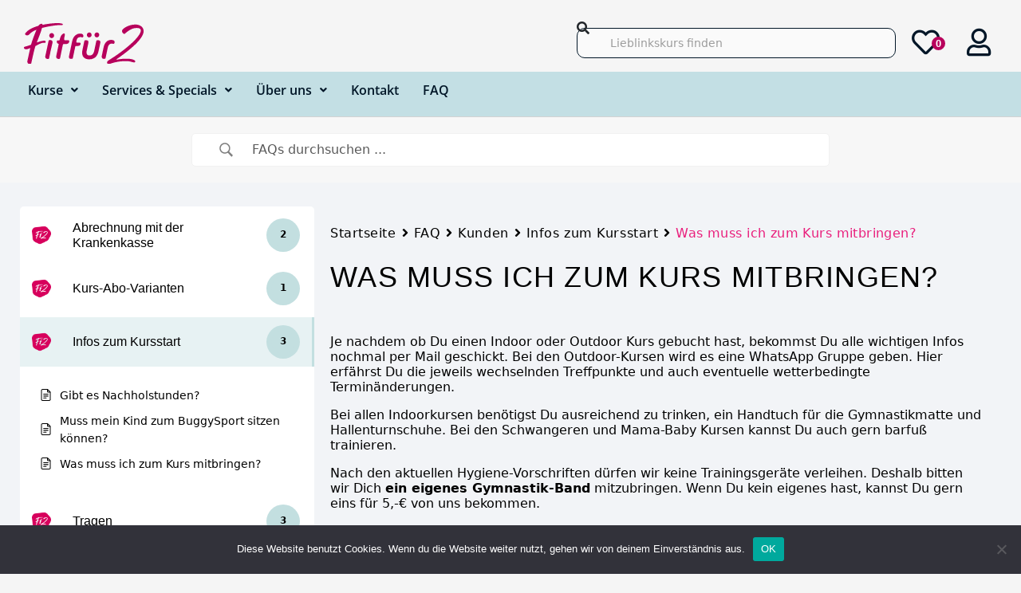

--- FILE ---
content_type: text/css
request_url: https://www.fit-fuer-2.de/wp-content/plugins/ff2_mamakindportal/css/ui-lightness/jquery-ui-1.10.0.custom.min.css?ver=6.9
body_size: 4804
content:
.ui-helper-hidden {
	display:none;
}

.ui-helper-hidden-accessible {
	border:0;
	clip:rect(0 0 0 0);
	height:1px;
	margin:-1px;
	overflow:hidden;
	padding:0;
	position:absolute;
	width:1px;
}

.ui-helper-reset {
	margin:0;
	padding:0;
	border:0;
	outline:0;
	line-height:1.3;
	text-decoration:none;
	font-size:100%;
	list-style:none;
}

.ui-helper-clearfix:before,.ui-helper-clearfix:after {
	content:"";
	display:table;
	border-collapse:collapse;
}

.ui-helper-clearfix:after {
	clear:both;
}

.ui-helper-clearfix {
	min-height:0;
}

.ui-helper-zfix {
	width:100%;
	height:100%;
	top:0;
	left:0;
	position:absolute;
	opacity:0;
	filter:Alpha(Opacity=0);
}

.ui-front {
	z-index:100;
}

.ui-state-disabled {
	cursor:default!important;
}

.ui-icon {
	display:block;
	text-indent:-99999px;
	overflow:hidden;
	background-repeat:no-repeat;
}

.ui-widget-overlay {
	position:fixed;
	top:0;
	left:0;
	width:100%;
	height:100%;
}

.ui-resizable {
	position:relative;
}

.ui-resizable-handle {
	position:absolute;
	font-size:.1px;
	display:block;
}

.ui-resizable-disabled .ui-resizable-handle,.ui-resizable-autohide .ui-resizable-handle {
	display:none;
}

.ui-resizable-n {
	cursor:n-resize;
	height:7px;
	width:100%;
	top:-5px;
	left:0;
}

.ui-resizable-s {
	cursor:s-resize;
	height:7px;
	width:100%;
	bottom:-5px;
	left:0;
}

.ui-resizable-e {
	cursor:e-resize;
	width:7px;
	right:-5px;
	top:0;
	height:100%;
}

.ui-resizable-w {
	cursor:w-resize;
	width:7px;
	left:-5px;
	top:0;
	height:100%;
}

.ui-resizable-se {
	cursor:se-resize;
	width:12px;
	height:12px;
	right:1px;
	bottom:1px;
}

.ui-resizable-sw {
	cursor:sw-resize;
	width:9px;
	height:9px;
	left:-5px;
	bottom:-5px;
}

.ui-resizable-nw {
	cursor:nw-resize;
	width:9px;
	height:9px;
	left:-5px;
	top:-5px;
}

.ui-resizable-ne {
	cursor:ne-resize;
	width:9px;
	height:9px;
	right:-5px;
	top:-5px;
}

.ui-selectable-helper {
	position:absolute;
	z-index:100;
	border:1px dotted #000;
}

.ui-accordion .ui-accordion-header {
	display:block;
	cursor:pointer;
	position:relative;
	margin-top:2px;
	padding:.5em .5em .5em .7em;
	min-height:0;
}

.ui-accordion .ui-accordion-icons {
	padding-left:2.2em;
}

.ui-accordion .ui-accordion-noicons {
	padding-left:.7em;
}

.ui-accordion .ui-accordion-icons .ui-accordion-icons {
	padding-left:2.2em;
}

.ui-accordion .ui-accordion-header .ui-accordion-header-icon {
	position:absolute;
	left:.5em;
	top:50%;
	margin-top:-8px;
}

.ui-accordion .ui-accordion-content {
	padding:1em 2.2em;
	border-top:0;
	overflow:auto;
}

.ui-autocomplete {
	position:absolute;
	top:0;
	left:0;
	cursor:default;
}

.ui-button {
	display:inline-block;
	position:relative;
	padding:0;
	line-height:normal;
	margin-right:.1em;
	cursor:pointer;
	vertical-align:middle;
	text-align:center;
	overflow:visible;
}

.ui-button,.ui-button:link,.ui-button:visited,.ui-button:hover,.ui-button:active {
	text-decoration:none;
}

.ui-button-icon-only {
	width:2.2em;
}

button.ui-button-icon-only {
	width:2.4em;
}

.ui-button-icons-only {
	width:3.4em;
}

button.ui-button-icons-only {
	width:3.7em;
}

.ui-button .ui-button-text {
	display:block;
	line-height:normal;
}

.ui-button-text-only .ui-button-text {
	padding:.4em 1em;
}

.ui-button-icon-only .ui-button-text,.ui-button-icons-only .ui-button-text {
	padding:.4em;
	text-indent:-9999999px;
}

.ui-button-text-icon-primary .ui-button-text,.ui-button-text-icons .ui-button-text {
	padding:.4em 1em .4em 2.1em;
}

.ui-button-text-icon-secondary .ui-button-text,.ui-button-text-icons .ui-button-text {
	padding:.4em 2.1em .4em 1em;
}

.ui-button-text-icons .ui-button-text {
	padding-left:2.1em;
	padding-right:2.1em;
}

input.ui-button {
	padding:.4em 1em;
}

.ui-button-icon-only .ui-icon,.ui-button-text-icon-primary .ui-icon,.ui-button-text-icon-secondary .ui-icon,.ui-button-text-icons .ui-icon,.ui-button-icons-only .ui-icon {
	position:absolute;
	top:50%;
	margin-top:-8px;
}

.ui-button-icon-only .ui-icon {
	left:50%;
	margin-left:-8px;
}

.ui-button-text-icon-primary .ui-button-icon-primary,.ui-button-text-icons .ui-button-icon-primary,.ui-button-icons-only .ui-button-icon-primary {
	left:.5em;
}

.ui-button-text-icon-secondary .ui-button-icon-secondary,.ui-button-text-icons .ui-button-icon-secondary,.ui-button-icons-only .ui-button-icon-secondary {
	right:.5em;
}

.ui-buttonset {
	margin-right:7px;
}

.ui-buttonset .ui-button {
	margin-left:0;
	margin-right:-7px;
}

input.ui-button::-moz-focus-inner,button.ui-button::-moz-focus-inner {
	border:0;
	padding:0;
}

.ui-datepicker {
	width:17em;
	padding:.2em .2em 0;
	display:none;
}

.ui-datepicker .ui-datepicker-header {
	position:relative;
	padding:.2em 0;
}

.ui-datepicker .ui-datepicker-prev,.ui-datepicker .ui-datepicker-next {
	position:absolute;
	top:2px;
	width:1.8em;
	height:1.8em;
}

.ui-datepicker .ui-datepicker-prev-hover,.ui-datepicker .ui-datepicker-next-hover {
	top:1px;
}

.ui-datepicker .ui-datepicker-prev {
	left:2px;
}

.ui-datepicker .ui-datepicker-next {
	right:2px;
}

.ui-datepicker .ui-datepicker-prev-hover {
	left:1px;
}

.ui-datepicker .ui-datepicker-next-hover {
	right:1px;
}

.ui-datepicker .ui-datepicker-prev span,.ui-datepicker .ui-datepicker-next span {
	display:block;
	position:absolute;
	left:50%;
	margin-left:-8px;
	top:50%;
	margin-top:-8px;
}

.ui-datepicker .ui-datepicker-title {
	margin:0 2.3em;
	line-height:1.8em;
	text-align:center;
}

.ui-datepicker .ui-datepicker-title select {
	font-size:1em;
	margin:1px 0;
}

.ui-datepicker select.ui-datepicker-month-year {
	width:100%;
}

.ui-datepicker select.ui-datepicker-month,.ui-datepicker select.ui-datepicker-year {
	width:49%;
}

.ui-datepicker table {
	width:100%;
	font-size:.9em;
	border-collapse:collapse;
	margin:0 0 .4em;
}

.ui-datepicker th {
	padding:.7em .3em;
	text-align:center;
	font-weight:700;
	border:0;
}

.ui-datepicker td {
	border:0;
	padding:1px;
}

.ui-datepicker td span,.ui-datepicker td a {
	display:block;
	padding:.2em;
	text-align:right;
	text-decoration:none;
}

.ui-datepicker .ui-datepicker-buttonpane {
	background-image:none;
	margin:.7em 0 0;
	padding:0 .2em;
	border-left:0;
	border-right:0;
	border-bottom:0;
}

.ui-datepicker .ui-datepicker-buttonpane button {
	float:right;
	margin:.5em .2em .4em;
	cursor:pointer;
	padding:.2em .6em .3em;
	width:auto;
	overflow:visible;
}

.ui-datepicker .ui-datepicker-buttonpane button.ui-datepicker-current {
	float:left;
}

.ui-datepicker.ui-datepicker-multi {
	width:auto;
}

.ui-datepicker-multi .ui-datepicker-group {
	float:left;
}

.ui-datepicker-multi .ui-datepicker-group table {
	width:95%;
	margin:0 auto .4em;
}

.ui-datepicker-multi-2 .ui-datepicker-group {
	width:50%;
}

.ui-datepicker-multi-3 .ui-datepicker-group {
	width:33.3%;
}

.ui-datepicker-multi-4 .ui-datepicker-group {
	width:25%;
}

.ui-datepicker-multi .ui-datepicker-group-last .ui-datepicker-header,.ui-datepicker-multi .ui-datepicker-group-middle .ui-datepicker-header {
	border-left-width:0;
}

.ui-datepicker-multi .ui-datepicker-buttonpane {
	clear:left;
}

.ui-datepicker-row-break {
	clear:both;
	width:100%;
	font-size:0;
}

.ui-datepicker-rtl {
	direction:rtl;
}

.ui-datepicker-rtl .ui-datepicker-prev {
	right:2px;
	left:auto;
}

.ui-datepicker-rtl .ui-datepicker-next {
	left:2px;
	right:auto;
}

.ui-datepicker-rtl .ui-datepicker-prev:hover {
	right:1px;
	left:auto;
}

.ui-datepicker-rtl .ui-datepicker-next:hover {
	left:1px;
	right:auto;
}

.ui-datepicker-rtl .ui-datepicker-buttonpane {
	clear:right;
}

.ui-datepicker-rtl .ui-datepicker-buttonpane button {
	float:left;
}

.ui-datepicker-rtl .ui-datepicker-buttonpane button.ui-datepicker-current,.ui-datepicker-rtl .ui-datepicker-group {
	float:right;
}

.ui-datepicker-rtl .ui-datepicker-group-last .ui-datepicker-header,.ui-datepicker-rtl .ui-datepicker-group-middle .ui-datepicker-header {
	border-right-width:0;
	border-left-width:1px;
}

.ui-dialog {
	position:absolute;
	top:0;
	left:0;
	padding:.2em;
	outline:0;
}

.ui-dialog .ui-dialog-titlebar {
	padding:.4em 1em;
	position:relative;
}

.ui-dialog .ui-dialog-title {
	float:left;
	margin:.1em 0;
	white-space:nowrap;
	width:90%;
	overflow:hidden;
	text-overflow:ellipsis;
}

.ui-dialog .ui-dialog-titlebar-close {
	position:absolute;
	right:.3em;
	top:50%;
	width:21px;
	margin:-10px 0 0;
	padding:1px;
	height:20px;
}

.ui-dialog .ui-dialog-content {
	position:relative;
	border:0;
	padding:.5em 1em;
	background:none;
	overflow:auto;
}

.ui-dialog .ui-dialog-buttonpane {
	text-align:left;
	border-width:1px 0 0;
	background-image:none;
	margin-top:.5em;
	padding:.3em 1em .5em .4em;
}

.ui-dialog .ui-dialog-buttonpane .ui-dialog-buttonset {
	float:right;
}

.ui-dialog .ui-dialog-buttonpane button {
	margin:.5em .4em .5em 0;
	cursor:pointer;
}

.ui-dialog .ui-resizable-se {
	width:12px;
	height:12px;
	right:-5px;
	bottom:-5px;
	background-position:16px 16px;
}

.ui-draggable .ui-dialog-titlebar {
	cursor:move;
}

.ui-menu {
	list-style:none;
	padding:2px;
	margin:0;
	display:block;
	outline:none;
}

.ui-menu .ui-menu {
	margin-top:-3px;
	position:absolute;
}

.ui-menu .ui-menu-item {
	margin:0;
	padding:0;
	width:100%;
	list-style-image:url([data-uri]);
}

.ui-menu .ui-menu-divider {
	margin:5px -2px;
	height:0;
	font-size:0;
	line-height:0;
	border-width:1px 0 0;
}

.ui-menu .ui-menu-item a {
	text-decoration:none;
	display:block;
	padding:2px .4em;
	line-height:1.5;
	min-height:0;
	font-weight:400;
}

.ui-menu .ui-menu-item a.ui-state-focus,.ui-menu .ui-menu-item a.ui-state-active {
	font-weight:400;
	margin:-1px;
}

.ui-menu .ui-state-disabled {
	font-weight:400;
	margin:.4em 0 .2em;
	line-height:1.5;
}

.ui-menu .ui-state-disabled a {
	cursor:default;
}

.ui-menu-icons {
	position:relative;
}

.ui-menu-icons .ui-menu-item a {
	position:relative;
	padding-left:2em;
}

.ui-menu .ui-icon {
	position:absolute;
	top:.2em;
	left:.2em;
}

.ui-menu .ui-menu-icon {
	position:static;
	float:right;
}

.ui-progressbar {
	height:2em;
	text-align:left;
	overflow:hidden;
}

.ui-progressbar .ui-progressbar-value {
	margin:-1px;
	height:100%;
}

.ui-progressbar .ui-progressbar-overlay {
	background:url(images/animated-overlay.gif);
	height:100%;
	filter:alpha(opacity=25);
	opacity:.25;
}

.ui-progressbar-indeterminate .ui-progressbar-value {
	background-image:none;
}

.ui-slider {
	position:relative;
	text-align:left;
}

.ui-slider .ui-slider-handle {
	position:absolute;
	z-index:2;
	width:1.2em;
	height:1.2em;
	cursor:default;
}

.ui-slider .ui-slider-range {
	position:absolute;
	z-index:1;
	font-size:.7em;
	display:block;
	border:0;
	background-position:0 0;
}

.ui-slider.ui-state-disabled .ui-slider-handle,.ui-slider.ui-state-disabled .ui-slider-range {
	filter:inherit;
}

.ui-slider-horizontal {
	height:.8em;
}

.ui-slider-horizontal .ui-slider-handle {
	top:-.3em;
	margin-left:-.6em;
}

.ui-slider-horizontal .ui-slider-range {
	top:0;
	height:100%;
}

.ui-slider-horizontal .ui-slider-range-min {
	left:0;
}

.ui-slider-horizontal .ui-slider-range-max {
	right:0;
}

.ui-slider-vertical {
	width:.8em;
	height:100px;
}

.ui-slider-vertical .ui-slider-handle {
	left:-.3em;
	margin-left:0;
	margin-bottom:-.6em;
}

.ui-slider-vertical .ui-slider-range {
	left:0;
	width:100%;
}

.ui-slider-vertical .ui-slider-range-min {
	bottom:0;
}

.ui-slider-vertical .ui-slider-range-max {
	top:0;
}

.ui-spinner {
	position:relative;
	display:inline-block;
	overflow:hidden;
	padding:0;
	vertical-align:middle;
}

.ui-spinner-input {
	border:none;
	background:none;
	color:inherit;
	padding:0;
	margin:.2em 0;
	vertical-align:middle;
	margin-left:.4em;
	margin-right:22px;
}

.ui-spinner-button {
	width:16px;
	height:50%;
	font-size:.5em;
	padding:0;
	margin:0;
	text-align:center;
	position:absolute;
	cursor:default;
	display:block;
	overflow:hidden;
	right:0;
}

.ui-spinner a.ui-spinner-button {
	border-top:none;
	border-bottom:none;
	border-right:none;
}

.ui-spinner .ui-icon {
	position:absolute;
	margin-top:-8px;
	top:50%;
	left:0;
}

.ui-spinner-up {
	top:0;
}

.ui-spinner-down {
	bottom:0;
}

.ui-spinner .ui-icon-triangle-1-s {
	background-position:-65px -16px;
}

.ui-tabs {
	position:relative;
	padding:.2em;
}

.ui-tabs .ui-tabs-nav {
	margin:0;
	padding:.2em .2em 0;
}

.ui-tabs .ui-tabs-nav li {
	list-style:none;
	float:left;
	position:relative;
	top:0;
	margin:1px .2em 0 0;
	border-bottom-width:0;
	padding:0;
	white-space:nowrap;
}

.ui-tabs .ui-tabs-nav li a {
	float:left;
	padding:.5em 1em;
	text-decoration:none;
}

.ui-tabs .ui-tabs-nav li.ui-tabs-active {
	margin-bottom:-1px;
	padding-bottom:1px;
}

.ui-tabs .ui-tabs-nav li.ui-tabs-active a,.ui-tabs .ui-tabs-nav li.ui-state-disabled a,.ui-tabs .ui-tabs-nav li.ui-tabs-loading a {
	cursor:text;
	outline: none;
}

.ui-tabs .ui-tabs-nav li a,.ui-tabs-collapsible .ui-tabs-nav li.ui-tabs-active a {
	cursor:pointer;
}

.ui-tabs .ui-tabs-panel {
	display:block;
	border-width:0;
	padding:1em 1.4em;
	background:none;
}

.ui-tooltip {
	padding:8px;
	position:absolute;
	z-index:9999;
	max-width:300px;
	-webkit-box-shadow:0 0 5px #aaa;
	box-shadow:0 0 5px #aaa;
}

body .ui-tooltip {
	border-width:2px;
}

.ui-widget {
	font-family:Verdana,Arial,sans-serif;
	font-size:1.1em;
}

.ui-widget .ui-widget {
	font-size:1em;
}

.ui-widget input,.ui-widget select,.ui-widget textarea,.ui-widget button {
	font-family:Verdana,Arial,sans-serif;
	font-size:1em;
}

.ui-widget-content {
	border:1px solid #aaa;
	background:#fff url(images/ui-bg_flat_75_ffffff_40x100.png) 50% 50% repeat-x;
	color:#222;
}

.ui-widget-content a {
	color:#222;
}

.ui-widget-header {
	border:1px solid #aaa;
	background:#ccc url(images/ui-bg_highlight-soft_75_cccccc_1x100.png) 50% 50% repeat-x;
	color:#222;
	font-weight:700;
}

.ui-widget-header a {
	color:#222;
}

.ui-state-default,.ui-widget-content .ui-state-default,.ui-widget-header .ui-state-default {
	border:1px solid #d3d3d3;
	background:#e6e6e6 url(images/ui-bg_glass_75_e6e6e6_1x400.png) 50% 50% repeat-x;
	font-weight:400;
	color:#555;
}

.ui-state-default a,.ui-state-default a:link,.ui-state-default a:visited {
	color:#555;
	text-decoration:none;
}

.ui-state-hover,.ui-widget-content .ui-state-hover,.ui-widget-header .ui-state-hover,.ui-state-focus,.ui-widget-content .ui-state-focus,.ui-widget-header .ui-state-focus {
	border:1px solid #999;
	background:#dadada url(images/ui-bg_glass_75_dadada_1x400.png) 50% 50% repeat-x;
	font-weight:400;
	color:#212121;
}

.ui-state-hover a,.ui-state-hover a:hover,.ui-state-hover a:link,.ui-state-hover a:visited {
	color:#212121;
	text-decoration:none;
}

.ui-state-active,.ui-widget-content .ui-state-active,.ui-widget-header .ui-state-active {
	border:1px solid #aaa;
	background:#fff url(images/ui-bg_glass_65_ffffff_1x400.png) 50% 50% repeat-x;
	font-weight:400;
	color:#212121;
}

.ui-state-active a,.ui-state-active a:link,.ui-state-active a:visited {
	color:#212121;
	text-decoration:none;
}

.ui-state-highlight,.ui-widget-content .ui-state-highlight,.ui-widget-header .ui-state-highlight {
	border:1px solid #fcefa1;
	background:#fbf9ee url(images/ui-bg_glass_55_fbf9ee_1x400.png) 50% 50% repeat-x;
	color:#363636;
}

.ui-state-highlight a,.ui-widget-content .ui-state-highlight a,.ui-widget-header .ui-state-highlight a {
	color:#363636;
}

.ui-state-error,.ui-widget-content .ui-state-error,.ui-widget-header .ui-state-error {
	border:1px solid #cd0a0a;
	background:#fef1ec url(images/ui-bg_glass_95_fef1ec_1x400.png) 50% 50% repeat-x;
	color:#cd0a0a;
}

.ui-state-error a,.ui-widget-content .ui-state-error a,.ui-widget-header .ui-state-error a {
	color:#cd0a0a;
}

.ui-state-error-text,.ui-widget-content .ui-state-error-text,.ui-widget-header .ui-state-error-text {
	color:#cd0a0a;
}

.ui-priority-primary,.ui-widget-content .ui-priority-primary,.ui-widget-header .ui-priority-primary {
	font-weight:700;
}

.ui-priority-secondary,.ui-widget-content .ui-priority-secondary,.ui-widget-header .ui-priority-secondary {
	opacity:.7;
	filter:Alpha(Opacity=70);
	font-weight:400;
}

.ui-state-disabled,.ui-widget-content .ui-state-disabled,.ui-widget-header .ui-state-disabled {
	opacity:.35;
	filter:Alpha(Opacity=35);
	background-image:none;
}

.ui-state-disabled .ui-icon {
	filter:Alpha(Opacity=35);
}

.ui-icon {
	width:16px;
	height:16px;
}

.ui-icon,.ui-widget-content .ui-icon {
	background-image:url(images/ui-icons_222222_256x240.png);
}

.ui-widget-header .ui-icon {
	background-image:url(images/ui-icons_222222_256x240.png);
}

.ui-state-default .ui-icon {
	background-image:url(images/ui-icons_888888_256x240.png);
}

.ui-state-hover .ui-icon,.ui-state-focus .ui-icon {
	background-image:url(images/ui-icons_454545_256x240.png);
}

.ui-state-active .ui-icon {
	background-image:url(images/ui-icons_454545_256x240.png);
}

.ui-state-highlight .ui-icon {
	background-image:url(images/ui-icons_2e83ff_256x240.png);
}

.ui-state-error .ui-icon,.ui-state-error-text .ui-icon {
	background-image:url(images/ui-icons_cd0a0a_256x240.png);
}

.ui-icon-blank {
	background-position:16px 16px;
}

.ui-icon-carat-1-n {
	background-position:0 0;
}

.ui-icon-carat-1-ne {
	background-position:-16px 0;
}

.ui-icon-carat-1-e {
	background-position:-32px 0;
}

.ui-icon-carat-1-se {
	background-position:-48px 0;
}

.ui-icon-carat-1-s {
	background-position:-64px 0;
}

.ui-icon-carat-1-sw {
	background-position:-80px 0;
}

.ui-icon-carat-1-w {
	background-position:-96px 0;
}

.ui-icon-carat-1-nw {
	background-position:-112px 0;
}

.ui-icon-carat-2-n-s {
	background-position:-128px 0;
}

.ui-icon-carat-2-e-w {
	background-position:-144px 0;
}

.ui-icon-triangle-1-n {
	background-position:0 -16px;
}

.ui-icon-triangle-1-ne {
	background-position:-16px -16px;
}

.ui-icon-triangle-1-e {
	background-position:-32px -16px;
}

.ui-icon-triangle-1-se {
	background-position:-48px -16px;
}

.ui-icon-triangle-1-s {
	background-position:-64px -16px;
}

.ui-icon-triangle-1-sw {
	background-position:-80px -16px;
}

.ui-icon-triangle-1-w {
	background-position:-96px -16px;
}

.ui-icon-triangle-1-nw {
	background-position:-112px -16px;
}

.ui-icon-triangle-2-n-s {
	background-position:-128px -16px;
}

.ui-icon-triangle-2-e-w {
	background-position:-144px -16px;
}

.ui-icon-arrow-1-n {
	background-position:0 -32px;
}

.ui-icon-arrow-1-ne {
	background-position:-16px -32px;
}

.ui-icon-arrow-1-e {
	background-position:-32px -32px;
}

.ui-icon-arrow-1-se {
	background-position:-48px -32px;
}

.ui-icon-arrow-1-s {
	background-position:-64px -32px;
}

.ui-icon-arrow-1-sw {
	background-position:-80px -32px;
}

.ui-icon-arrow-1-w {
	background-position:-96px -32px;
}

.ui-icon-arrow-1-nw {
	background-position:-112px -32px;
}

.ui-icon-arrow-2-n-s {
	background-position:-128px -32px;
}

.ui-icon-arrow-2-ne-sw {
	background-position:-144px -32px;
}

.ui-icon-arrow-2-e-w {
	background-position:-160px -32px;
}

.ui-icon-arrow-2-se-nw {
	background-position:-176px -32px;
}

.ui-icon-arrowstop-1-n {
	background-position:-192px -32px;
}

.ui-icon-arrowstop-1-e {
	background-position:-208px -32px;
}

.ui-icon-arrowstop-1-s {
	background-position:-224px -32px;
}

.ui-icon-arrowstop-1-w {
	background-position:-240px -32px;
}

.ui-icon-arrowthick-1-n {
	background-position:0 -48px;
}

.ui-icon-arrowthick-1-ne {
	background-position:-16px -48px;
}

.ui-icon-arrowthick-1-e {
	background-position:-32px -48px;
}

.ui-icon-arrowthick-1-se {
	background-position:-48px -48px;
}

.ui-icon-arrowthick-1-s {
	background-position:-64px -48px;
}

.ui-icon-arrowthick-1-sw {
	background-position:-80px -48px;
}

.ui-icon-arrowthick-1-w {
	background-position:-96px -48px;
}

.ui-icon-arrowthick-1-nw {
	background-position:-112px -48px;
}

.ui-icon-arrowthick-2-n-s {
	background-position:-128px -48px;
}

.ui-icon-arrowthick-2-ne-sw {
	background-position:-144px -48px;
}

.ui-icon-arrowthick-2-e-w {
	background-position:-160px -48px;
}

.ui-icon-arrowthick-2-se-nw {
	background-position:-176px -48px;
}

.ui-icon-arrowthickstop-1-n {
	background-position:-192px -48px;
}

.ui-icon-arrowthickstop-1-e {
	background-position:-208px -48px;
}

.ui-icon-arrowthickstop-1-s {
	background-position:-224px -48px;
}

.ui-icon-arrowthickstop-1-w {
	background-position:-240px -48px;
}

.ui-icon-arrowreturnthick-1-w {
	background-position:0 -64px;
}

.ui-icon-arrowreturnthick-1-n {
	background-position:-16px -64px;
}

.ui-icon-arrowreturnthick-1-e {
	background-position:-32px -64px;
}

.ui-icon-arrowreturnthick-1-s {
	background-position:-48px -64px;
}

.ui-icon-arrowreturn-1-w {
	background-position:-64px -64px;
}

.ui-icon-arrowreturn-1-n {
	background-position:-80px -64px;
}

.ui-icon-arrowreturn-1-e {
	background-position:-96px -64px;
}

.ui-icon-arrowreturn-1-s {
	background-position:-112px -64px;
}

.ui-icon-arrowrefresh-1-w {
	background-position:-128px -64px;
}

.ui-icon-arrowrefresh-1-n {
	background-position:-144px -64px;
}

.ui-icon-arrowrefresh-1-e {
	background-position:-160px -64px;
}

.ui-icon-arrowrefresh-1-s {
	background-position:-176px -64px;
}

.ui-icon-arrow-4 {
	background-position:0 -80px;
}

.ui-icon-arrow-4-diag {
	background-position:-16px -80px;
}

.ui-icon-extlink {
	background-position:-32px -80px;
}

.ui-icon-newwin {
	background-position:-48px -80px;
}

.ui-icon-refresh {
	background-position:-64px -80px;
}

.ui-icon-shuffle {
	background-position:-80px -80px;
}

.ui-icon-transfer-e-w {
	background-position:-96px -80px;
}

.ui-icon-transferthick-e-w {
	background-position:-112px -80px;
}

.ui-icon-folder-collapsed {
	background-position:0 -96px;
}

.ui-icon-folder-open {
	background-position:-16px -96px;
}

.ui-icon-document {
	background-position:-32px -96px;
}

.ui-icon-document-b {
	background-position:-48px -96px;
}

.ui-icon-note {
	background-position:-64px -96px;
}

.ui-icon-mail-closed {
	background-position:-80px -96px;
}

.ui-icon-mail-open {
	background-position:-96px -96px;
}

.ui-icon-suitcase {
	background-position:-112px -96px;
}

.ui-icon-comment {
	background-position:-128px -96px;
}

.ui-icon-person {
	background-position:-144px -96px;
}

.ui-icon-print {
	background-position:-160px -96px;
}

.ui-icon-trash {
	background-position:-176px -96px;
}

.ui-icon-locked {
	background-position:-192px -96px;
}

.ui-icon-unlocked {
	background-position:-208px -96px;
}

.ui-icon-bookmark {
	background-position:-224px -96px;
}

.ui-icon-tag {
	background-position:-240px -96px;
}

.ui-icon-home {
	background-position:0 -112px;
}

.ui-icon-flag {
	background-position:-16px -112px;
}

.ui-icon-calendar {
	background-position:-32px -112px;
}

.ui-icon-cart {
	background-position:-48px -112px;
}

.ui-icon-pencil {
	background-position:-64px -112px;
}

.ui-icon-clock {
	background-position:-80px -112px;
}

.ui-icon-disk {
	background-position:-96px -112px;
}

.ui-icon-calculator {
	background-position:-112px -112px;
}

.ui-icon-zoomin {
	background-position:-128px -112px;
}

.ui-icon-zoomout {
	background-position:-144px -112px;
}

.ui-icon-search {
	background-position:-160px -112px;
}

.ui-icon-wrench {
	background-position:-176px -112px;
}

.ui-icon-gear {
	background-position:-192px -112px;
}

.ui-icon-heart {
	background-position:-208px -112px;
}

.ui-icon-star {
	background-position:-224px -112px;
}

.ui-icon-link {
	background-position:-240px -112px;
}

.ui-icon-cancel {
	background-position:0 -128px;
}

.ui-icon-plus {
	background-position:-16px -128px;
}

.ui-icon-plusthick {
	background-position:-32px -128px;
}

.ui-icon-minus {
	background-position:-48px -128px;
}

.ui-icon-minusthick {
	background-position:-64px -128px;
}

.ui-icon-close {
	background-position:-80px -128px;
}

.ui-icon-closethick {
	background-position:-96px -128px;
}

.ui-icon-key {
	background-position:-112px -128px;
}

.ui-icon-lightbulb {
	background-position:-128px -128px;
}

.ui-icon-scissors {
	background-position:-144px -128px;
}

.ui-icon-clipboard {
	background-position:-160px -128px;
}

.ui-icon-copy {
	background-position:-176px -128px;
}

.ui-icon-contact {
	background-position:-192px -128px;
}

.ui-icon-image {
	background-position:-208px -128px;
}

.ui-icon-video {
	background-position:-224px -128px;
}

.ui-icon-script {
	background-position:-240px -128px;
}

.ui-icon-alert {
	background-position:0 -144px;
}

.ui-icon-info {
	background-position:-16px -144px;
}

.ui-icon-notice {
	background-position:-32px -144px;
}

.ui-icon-help {
	background-position:-48px -144px;
}

.ui-icon-check {
	background-position:-64px -144px;
}

.ui-icon-bullet {
	background-position:-80px -144px;
}

.ui-icon-radio-on {
	background-position:-96px -144px;
}

.ui-icon-radio-off {
	background-position:-112px -144px;
}

.ui-icon-pin-w {
	background-position:-128px -144px;
}

.ui-icon-pin-s {
	background-position:-144px -144px;
}

.ui-icon-play {
	background-position:0 -160px;
}

.ui-icon-pause {
	background-position:-16px -160px;
}

.ui-icon-seek-next {
	background-position:-32px -160px;
}

.ui-icon-seek-prev {
	background-position:-48px -160px;
}

.ui-icon-seek-end {
	background-position:-64px -160px;
}

.ui-icon-seek-start {
	background-position:-80px -160px;
}

.ui-icon-seek-first {
	background-position:-80px -160px;
}

.ui-icon-stop {
	background-position:-96px -160px;
}

.ui-icon-eject {
	background-position:-112px -160px;
}

.ui-icon-volume-off {
	background-position:-128px -160px;
}

.ui-icon-volume-on {
	background-position:-144px -160px;
}

.ui-icon-power {
	background-position:0 -176px;
}

.ui-icon-signal-diag {
	background-position:-16px -176px;
}

.ui-icon-signal {
	background-position:-32px -176px;
}

.ui-icon-battery-0 {
	background-position:-48px -176px;
}

.ui-icon-battery-1 {
	background-position:-64px -176px;
}

.ui-icon-battery-2 {
	background-position:-80px -176px;
}

.ui-icon-battery-3 {
	background-position:-96px -176px;
}

.ui-icon-circle-plus {
	background-position:0 -192px;
}

.ui-icon-circle-minus {
	background-position:-16px -192px;
}

.ui-icon-circle-close {
	background-position:-32px -192px;
}

.ui-icon-circle-triangle-e {
	background-position:-48px -192px;
}

.ui-icon-circle-triangle-s {
	background-position:-64px -192px;
}

.ui-icon-circle-triangle-w {
	background-position:-80px -192px;
}

.ui-icon-circle-triangle-n {
	background-position:-96px -192px;
}

.ui-icon-circle-arrow-e {
	background-position:-112px -192px;
}

.ui-icon-circle-arrow-s {
	background-position:-128px -192px;
}

.ui-icon-circle-arrow-w {
	background-position:-144px -192px;
}

.ui-icon-circle-arrow-n {
	background-position:-160px -192px;
}

.ui-icon-circle-zoomin {
	background-position:-176px -192px;
}

.ui-icon-circle-zoomout {
	background-position:-192px -192px;
}

.ui-icon-circle-check {
	background-position:-208px -192px;
}

.ui-icon-circlesmall-plus {
	background-position:0 -208px;
}

.ui-icon-circlesmall-minus {
	background-position:-16px -208px;
}

.ui-icon-circlesmall-close {
	background-position:-32px -208px;
}

.ui-icon-squaresmall-plus {
	background-position:-48px -208px;
}

.ui-icon-squaresmall-minus {
	background-position:-64px -208px;
}

.ui-icon-squaresmall-close {
	background-position:-80px -208px;
}

.ui-icon-grip-dotted-vertical {
	background-position:0 -224px;
}

.ui-icon-grip-dotted-horizontal {
	background-position:-16px -224px;
}

.ui-icon-grip-solid-vertical {
	background-position:-32px -224px;
}

.ui-icon-grip-solid-horizontal {
	background-position:-48px -224px;
}

.ui-icon-gripsmall-diagonal-se {
	background-position:-64px -224px;
}

.ui-icon-grip-diagonal-se {
	background-position:-80px -224px;
}

.ui-corner-all,.ui-corner-top,.ui-corner-left,.ui-corner-tl {
	border-top-left-radius:4px;
}

.ui-corner-all,.ui-corner-top,.ui-corner-right,.ui-corner-tr {
	border-top-right-radius:4px;
}

.ui-corner-all,.ui-corner-bottom,.ui-corner-left,.ui-corner-bl {
	border-bottom-left-radius:4px;
}

.ui-corner-all,.ui-corner-bottom,.ui-corner-right,.ui-corner-br {
	border-bottom-right-radius:4px;
}

.ui-widget-overlay {
	background:#aaa url(images/ui-bg_flat_0_aaaaaa_40x100.png) 50% 50% repeat-x;
	opacity:.3;
	filter:Alpha(Opacity=30);
}

.ui-widget-shadow {
	margin:-8px 0 0 -8px;
	padding:8px;
	background:#aaa url(images/ui-bg_flat_0_aaaaaa_40x100.png) 50% 50% repeat-x;
	opacity:.3;
	filter:Alpha(Opacity=30);
	border-radius:8px;
}

--- FILE ---
content_type: text/css
request_url: https://www.fit-fuer-2.de/wp-content/plugins/ff2_mamakindportal/css/ffm_246.css?ver=6.9
body_size: 2705
content:
/* Base */
body {
  max-width: 100% !important;
  padding: 0 !important;
}
body.ff2_custom_body {
  background: #eee;
}
.ff2_custom_wrapper {
  width: 960px;
  margin: 0 auto;
  background: #fff;
  font-family: Arial, Helvetica, sans-serif;
  padding: 0 20px;
  font-size: 13px;
}
.ff2_custom_footer {
  clear: both;
  padding-top: 40px;
  padding-bottom: 20px;
}

/* Buttons */
a.btn.btn-danger.btn-block {
  color: #fff !important;
  background: #E91E7C !important;
  padding: 10px 30px !important;
  box-shadow: 0 10px 30px #E91E7C4D !important;
  border-radius: 20px;
  border: none !important;
  opacity: 1;
}
a.btn.btn-danger.btn-block:hover { border: 2px solid #fff !important; }

a.btn.btn-success.btn-block {
  color: #fff !important;
  background: #15A361 !important;
  padding: 10px 30px !important;
  box-shadow: 0 10px 30px #15A3614D !important;
  border-radius: 20px;
  border: none !important;
  opacity: 1;
}
a.btn.btn-success.btn-block:hover { border: 2px solid #fff !important; }

a.btn.btn-default.btn-block,
a.btn.btn-default {
  color: #E91E7C !important;
  background: none;
  padding: 10px 30px !important;
  border: 2px solid #E91E7C;
  border-radius: 20px;
  opacity: 1;
}
a.btn.btn-default.btn-block:hover,
a.btn.btn-default:hover { background: #fff; }

.btn-light {
  border: 1px solid #5DAAAA;
  background: none;
  color: #5DAAAA !important;
  line-height: 3em;
}
.btn-light:hover { background: #5DAAAA !important; color: #fff !important; }

.btn-light2 {
  border: 1px solid #B8005C !important;
  background: none;
  color: #B8005C !important;
  line-height: 3em;
}
.btn-light2:hover { background: #B8005C !important; color: #fff !important; }

.btn-close {
  border-radius: 15px;
  border: 1px solid #5DAAAA;
  background: none;
  color: #5DAAAA !important;
  float: right;
  text-align: center;
  font-weight: 600;
  line-height: 1;
}
.btn-close:hover { background: #5DAAAA !important; color: #fff !important; }

.btn-bold { line-height: 3em; }
.btn-bold:hover { background: #A70455 !important; }
.btn-bold2 { line-height: 3em; background: #5DAAAA !important; }
.btn-bold2:hover { background: #C3DFE4 !important; }

.btn-ekurs {
  border: 1px solid #5DAAAA;
  background: #fff;
  color: #5DAAAA !important;
  line-height: 3em;
}
.btn-ekurs:hover { background: #5DAAAA !important; color: #fff !important; }

/* FFM Button (CTA) */
.ffm-button {
    color: #FFFFFF !important;
	background: #B8005C;
    padding: 10px 30px;
    border-radius: 20px;
}

input[type=submit].ffm-button {
    color: #000000 !important;
	background: none;
    padding: 10px 30px;
    border-radius: 20px;
    border: 1px solid;
    border-color:#B8005C;
    box-shadow: none;
}

input[type=submit].ffm-button:hover {
    color: #B8005C !important;
	background: #FFFFFF !important;
    border: 1px solid;
    border-color:#B8005C;
}

.ffm-button.nachhol {
    background: #C3DFE0 !important;
    color:black !important;
}

.ffm-button.nachhol:hover {
    background: #C3DFE0 !important;
    color:black !important;
}

.ffm-button-ausgebucht {
  background-color: rgba(233,30,124,.4) !important;
  text-align: center;
  border: none !important;
}
.ffm-button-ausgebucht span { color: #fff !important; font-weight: bold; }
.ffm-button-ausgebucht:hover {
  background-color: rgba(233,30,124,.4) !important;
  border-color: rgba(233,30,124,.4) !important;
  border: none !important;
  cursor: default;
}

/* Submit button variant */
input[type=submit].ffm-button {
  color: #000 !important;
  background: none;
  padding: 10px 30px;
  border-radius: 20px;
  border: 1px solid #B8005C;
  box-shadow: none;
  font-weight: bold;
  width: auto !important;
}
input[type=submit].ffm-button:hover {
  color: #B8005C !important;
  background: #fff !important;
  border: 1px solid #B8005C;
}

/* Form inputs */
.ffm-textfeld {
  border-radius: 4px;
  border: 1px solid #f2f2f2;
  background: #f2f2f2;
  color: #666;
  padding: 7px;
  font-family: Arial,"Helvetica Neue",Helvetica,sans-serif;
  font-size: 12px;
  line-height: 1.625;
  width: 96%;
}
.ffm-textfeld:focus { border: 1px solid #bbb; }
.ffm-textarea { height: 50px; }
.ffm-captcha { width: 75px !important; float: left; margin: 10px 20px 0 0; }
.ffm-captcha-image { float: left; margin: 0 20px 0 0; }
.row {
  margin-right: 0;
  margin-left: 0;
  padding: 0 0 10px !important;
}

/* Navbar (wie gehabt) */
.navbar-brand { height: auto; max-width: 83%; }
.navbar-brand>img { display: block; float: left; margin-right: 10px; }
.navbar-brand>h2 { color: white; padding: 0; margin: 0; }
.navbar-fixed-top .nav { padding: 15px 0; }
.navbar-fixed-top .navbar-brand { padding: 0 15px; }
@media (min-width:768px) {
  .navbar-fixed-top .navbar-brand { padding: 15px 0; }
}

/* Kursliste Grundlayout */
.ffm-table { width: 100%; font-size: 13px; }
.ffm-row { border-spacing: 0 10px; }
.float-clear { clear: both; }
.kurs-title { text-align: center; margin-bottom: 8px; }

/* Kurslogo */
.ffm-kurslogo {
  width: 160px;
  margin: 0 auto 12px auto;
  float: none;
  display: block;
}
.ffm-kurslogo-col { width: 100% !important; padding: 0 !important; }

/* Kurs-Card: Mobile-first */
.ffm-kurs-row {
  background: #ffffff;
  border-radius: 14px;
  border: 1px solid rgba(0,0,0,.08);  /* feiner Rand für klare Kante */
  box-shadow: 0 6px 20px rgba(0,0,0,.10); /* kräftigerer Schatten */
  padding: 16px!important;                         /* etwas mehr Luft innen */
  margin-bottom: 22px;                   /* etwas mehr Abstand zwischen Cards */
}


/* Reihenfolge auf Mobile: Infos -> Button -> Freie Plätze */
.ffm-kursinfo-col   { order: 1; width: 100% !important; line-height: 1.35em; color: #011627; }
.ffm-buchungsbutton-col { order: 2; width: 100% !important; padding: 0 !important; }
.ffm-column-freieplaetze {
  order: 3;
  font-weight: bold;
  color: #011627;
  margin: 8px 0 0 0 !important;
  display: block;
}

/* Kursinfos: Label/Highlight */
.ffm-kursinfo-label {
  color: #6b7a86;
  font-weight: 600;
  padding-bottom: 4px;
  line-height: 1.4em;
}
.ffm-kursinfo-highlight { font-weight: bolder; }

.ffm-column-freieplaetze {
    text-align: center;
    margin: 8px 0 0 0 !important; /* bündig unter dem Button */
    display: block;
  }

/* Desktop: Button links, Infos rechts (wie bisher) */
@media (min-width: 1024px) {
  .ffm-kurs-row {
    display: grid; 
    grid-template-columns: 220px 1fr;
    column-gap: 16px;
    align-items: center;
    max-width: 900px;
    margin-left: auto !important;
    margin-right: auto !important;
  }
  .ffm-buchungsbutton-col { order: 1; width: auto !important; align-self: center; }
  .ffm-kursinfo-col { order: 2; width: auto !important; align-self: center; }
  .ffm-kurs-row .ffm-button {
    width: auto; 
    display: inline-block;
    text-align: center;
    border-radius: 20px;
    margin-top: 0;
  }
  .ffm-kurs-row .ffm-column-freieplaetze {
    order: 3; 
    margin-top: 8px !important;
    text-align: center; 
  }
}

@media (max-width: 1023px) {
  .ffm-kurs-row .ffm-buchungsbutton-col {
    margin-top: 12px; /* z. B. 12–16px */
  }
}

/* Tablet: 30/70 Gefühl beibehalten */
@media (min-width: 768px) and (max-width: 1023px) {
  .ffm-kurs-row { padding: 16px; }
  .ffm-button { width: auto; }
}

/* Very small screens */
@media (max-width: 480px) {
  .ffm-kursinfo-col { margin-top: 10px; }
  .ffm-kurs-row { width: 100%; }
  .ffm-button { width: 100%; display: block; text-align:center; }
  .ffm-kurslogo { width: 120px; }
  input[type=radio] { width: 1.3em; height: 1.3em; }
}

/* Gewählter Kurs + Scroll-Anker */
#diemama { scroll-margin-top: 80px; }
p.ffm-active-kurs {
  font-size: 15px;
  background: #fff;
  border-radius: 12px;
  padding: 12px;
  box-shadow: 0 1px 6px rgba(0,0,0,.06);
}

/* Kursplan (beibehalten, leicht gesäubert) */
.ffm-kursplan { width: 100% !important; padding: 0 !important; line-height: 1.1em; }
.ffm-kursplan-row { border-bottom: 1px solid; }
.ffm-kursplan-col { width: 20% !important; padding: 0 !important; float: left; }
.ffm-kursplan-week { padding: 0 !important; margin: 0 !important; font-style: italic; }
.ffm-kursplan-title { text-align: center; }
.ffm-kursplan-col h3 { font-size: 1.5em !important; }
.ffm-kursplan-kurs { margin: 5px 5px 5px 0 !important; padding: 3px !important; text-align: center; }
.ffm-kursplan-kurslogo { height: 50px !important; text-align: center; padding-top:2px; padding-bottom:2px; }
.ffm-kursplan-name { font-weight: bolder; }
.ffm-kursplan-label { font-style: italic; }
.empty { max-height: 1px; font-size: 0; }
.empty:after { content: '\200b'; }

@media (max-width: 767px) {
  .main-inner { padding-left: 2px !important; padding-right: 2px !important; }
  .article-wrap article { padding: 5px !important; }
  .kurs-title { text-align: center; }
  .ffm-kursplan-kurs {
    margin: 1px !important;
    padding: 0 !important;
    text-align: center;
    font-size-adjust: auto;
  }
  .ffm-kursplan-title { font-size-adjust: auto !important; }
  .complete { display: none; }
}

/* Standard: Keyfacts ausblenden (Desktop zuerst) */
.ffm-kursinfo-col .ffm-keyfacts-textonly {
  display: none !important;
}

.ffm-kursplan-weekdates-v2 {
    color: #A8225C !important;
}

/* Mobile/Tablet bis 1023px: Keyfacts anzeigen */
@media screen and (max-width: 1023px) {
.ffm-kursinfo-col .ffm-keyfacts-textonly {
    display: grid !important;
    grid-template-columns: 1fr 1fr 1fr; /* drei gleich breite Spalten */
    align-items: center;
    gap: 8px;
    margin-bottom: 8px;
    padding-bottom: 8px;
    border-bottom: 1px solid rgba(0,0,0,.08);
    font-weight: 800;
    font-size: 16px;
    letter-spacing: 0.02em;
    color: #011627;
    font-family: "Roboto Condensed","Helvetica Neue",Arial,system-ui,-apple-system,Segoe UI,Roboto,sans-serif;
  }
}

/* Ausrichtung pro Spalte */
  .ffm-keyfacts-textonly .kf-day  { justify-self: start;  text-align: left; }
  .ffm-keyfacts-textonly .kf-date { justify-self: center; text-align: center; }
  .ffm-keyfacts-textonly .kf-time { justify-self: end;    text-align: right; white-space: nowrap; }


/* Very small screens Feintuning */
@media screen and (max-width: 480px) {
.ffm-kursinfo-col .ffm-keyfacts-textonly {
    font-size: 15px;
    letter-spacing: 0.01em;
  }
}


--- FILE ---
content_type: text/css
request_url: https://www.fit-fuer-2.de/wp-content/uploads/sites/246/elementor/css/post-11.css?ver=1768966164
body_size: 1859
content:
.elementor-kit-11{--e-global-color-primary:#C3DFE4;--e-global-color-secondary:#B8005C;--e-global-color-text:#011627;--e-global-color-accent:#B8005C;--e-global-color-eec7ae2:#BB7DB8;--e-global-color-f1d32e7:#F5F5F5;--e-global-color-d3eff56:#FCE9B6;--e-global-color-3b1e17a:#87C234;--e-global-color-79a5198:#FFFFFF;--e-global-typography-primary-font-family:"Open Sans";--e-global-typography-primary-font-weight:600;--e-global-typography-secondary-font-family:"Open Sans";--e-global-typography-secondary-font-weight:400;--e-global-typography-text-font-family:"Open Sans";--e-global-typography-text-font-weight:400;--e-global-typography-accent-font-family:"Open Sans";--e-global-typography-accent-font-weight:500;font-size:1em;line-height:1.2em;}.elementor-kit-11 button,.elementor-kit-11 input[type="button"],.elementor-kit-11 input[type="submit"],.elementor-kit-11 .elementor-button{background-color:var( --e-global-color-secondary );font-size:1em;color:#FFFFFF;box-shadow:0px 10px 30px 0px rgba(184, 0, 92, 0.30196078431372547);border-style:solid;border-width:2px 2px 2px 2px;border-color:var( --e-global-color-secondary );border-radius:20px 20px 20px 20px;padding:15px 35px 15px 35px;}.elementor-kit-11 button:hover,.elementor-kit-11 button:focus,.elementor-kit-11 input[type="button"]:hover,.elementor-kit-11 input[type="button"]:focus,.elementor-kit-11 input[type="submit"]:hover,.elementor-kit-11 input[type="submit"]:focus,.elementor-kit-11 .elementor-button:hover,.elementor-kit-11 .elementor-button:focus{background-color:var( --e-global-color-secondary );color:var( --e-global-color-astglobalcolor5 );border-style:solid;border-width:2px 2px 2px 2px;border-color:var( --e-global-color-astglobalcolor5 );border-radius:20px 20px 20px 20px;}.elementor-kit-11 e-page-transition{background-color:#FFBC7D;}.elementor-kit-11 p{margin-block-end:1em;}.elementor-kit-11 a{color:var( --e-global-color-text );text-decoration:none;}.elementor-kit-11 a:hover{color:var( --e-global-color-secondary );}.elementor-kit-11 h1{color:var( --e-global-color-text );}.elementor-kit-11 h2{color:var( --e-global-color-text );}.elementor-kit-11 h3{color:var( --e-global-color-text );font-family:"Spectral", Sans-serif;font-weight:bold;}.elementor-kit-11 h4{color:var( --e-global-color-text );}.elementor-kit-11 h5{color:var( --e-global-color-text );}.elementor-kit-11 h6{color:var( --e-global-color-text );}.elementor-section.elementor-section-boxed > .elementor-container{max-width:1360px;}.e-con{--container-max-width:1360px;}.elementor-widget:not(:last-child){margin-block-end:20px;}.elementor-element{--widgets-spacing:20px 20px;--widgets-spacing-row:20px;--widgets-spacing-column:20px;}{}h1.entry-title{display:var(--page-title-display);}@media(max-width:1024px){.elementor-section.elementor-section-boxed > .elementor-container{max-width:1024px;}.e-con{--container-max-width:1024px;}}@media(max-width:767px){.elementor-section.elementor-section-boxed > .elementor-container{max-width:767px;}.e-con{--container-max-width:767px;}}/* Start custom CSS */table {
border-width: 0 0 0 0;
}


.data-target-div1 div#caf-multiple-taxonomy-filter ul li input[type='checkbox']:checked + label::before {
color: #000000 !important;
}

.kurscontainer_vscroll {
    width: 180%;
}

.ffm-kursplan-week {
    padding-bottom: 20px !important;
    color:#B8005C;
    font-size: 1.2em;
    font-style: normal !important;
}

.marker h3 {
   background: linear-gradient(180deg, rgba(195,223,228,0) 65%, #C3DFE4 65%);
  display: inline;
}

.ff2_button_hell {
  display: inline-block;
  background-color: #ffffff88;
  color: #B8005C;
  padding: 4px 12px;
  border: 1px solid #B8005C;
  border-radius: 9999px;          /* immer pillenförmig, auch bei zwei Zeilen */
  text-decoration: none;
  white-space: normal;            /* Umbruch zulassen */
  word-break: keep-all;           /* keine Wort-Trennung mittendrin */
  hyphens: none;                  /* vermeidet Bindestrich-Umbrüche */
  text-align: center; /* Für zweizeilige Buttons zentrieren: */
}

.elementor-icon-list-items {
list-style: none !important;
}

#caf-post-layout1 .caf-taxonomy ul{
    margin:0px !important;
}

#caf-post-layout1 .caf-taxonomy li{
    padding-right:10px !important;
}

@media screen 
and (max-width: 767px) {
    .kurscontainer_vscroll {
    width: 360%;
}
}

.vertical-scrolling {
  overflow-x: scroll;
  overflow-y: hidden;
}/* End custom CSS */
/* Start Custom Fonts CSS */@font-face {
	font-family: 'Open Sans';
	font-style: normal;
	font-weight: normal;
	font-display: auto;
	src: url('https://www.fit-fuer-2.de/wp-content/uploads/sites/246/2022/10/open-sans-v34-latin-regular.eot');
	src: url('https://www.fit-fuer-2.de/wp-content/uploads/sites/246/2022/10/open-sans-v34-latin-regular.eot?#iefix') format('embedded-opentype'),
		url('https://www.fit-fuer-2.de/wp-content/uploads/sites/246/2022/10/open-sans-v34-latin-regular.woff2') format('woff2'),
		url('https://www.fit-fuer-2.de/wp-content/uploads/sites/246/2022/10/open-sans-v34-latin-regular.woff') format('woff'),
		url('https://www.fit-fuer-2.de/wp-content/uploads/sites/246/2022/10/open-sans-v34-latin-regular.ttf') format('truetype'),
		url('https://www.fit-fuer-2.de/wp-content/uploads/sites/246/2022/10/open-sans-v34-latin-regular.svg#OpenSans') format('svg');
}
@font-face {
	font-family: 'Open Sans';
	font-style: italic;
	font-weight: normal;
	font-display: auto;
	src: url('https://www.fit-fuer-2.de/wp-content/uploads/sites/246/2022/10/open-sans-v34-latin-italic.eot');
	src: url('https://www.fit-fuer-2.de/wp-content/uploads/sites/246/2022/10/open-sans-v34-latin-italic.eot?#iefix') format('embedded-opentype'),
		url('https://www.fit-fuer-2.de/wp-content/uploads/sites/246/2022/10/open-sans-v34-latin-italic.woff2') format('woff2'),
		url('https://www.fit-fuer-2.de/wp-content/uploads/sites/246/2022/10/open-sans-v34-latin-italic.woff') format('woff'),
		url('https://www.fit-fuer-2.de/wp-content/uploads/sites/246/2022/10/open-sans-v34-latin-italic.ttf') format('truetype'),
		url('https://www.fit-fuer-2.de/wp-content/uploads/sites/246/2022/10/open-sans-v34-latin-italic.svg#OpenSans') format('svg');
}
@font-face {
	font-family: 'Open Sans';
	font-style: normal;
	font-weight: 500;
	font-display: auto;
	src: url('https://www.fit-fuer-2.de/wp-content/uploads/sites/246/2022/10/open-sans-v34-latin-500.eot');
	src: url('https://www.fit-fuer-2.de/wp-content/uploads/sites/246/2022/10/open-sans-v34-latin-500.eot?#iefix') format('embedded-opentype'),
		url('https://www.fit-fuer-2.de/wp-content/uploads/sites/246/2022/10/open-sans-v34-latin-500.woff2') format('woff2'),
		url('https://www.fit-fuer-2.de/wp-content/uploads/sites/246/2022/10/open-sans-v34-latin-500.woff') format('woff'),
		url('https://www.fit-fuer-2.de/wp-content/uploads/sites/246/2022/10/open-sans-v34-latin-500.ttf') format('truetype'),
		url('https://www.fit-fuer-2.de/wp-content/uploads/sites/246/2022/10/open-sans-v34-latin-500.svg#OpenSans') format('svg');
}
@font-face {
	font-family: 'Open Sans';
	font-style: italic;
	font-weight: 500;
	font-display: auto;
	src: url('https://www.fit-fuer-2.de/wp-content/uploads/sites/246/2022/10/open-sans-v34-latin-500italic.eot');
	src: url('https://www.fit-fuer-2.de/wp-content/uploads/sites/246/2022/10/open-sans-v34-latin-500italic.eot?#iefix') format('embedded-opentype'),
		url('https://www.fit-fuer-2.de/wp-content/uploads/sites/246/2022/10/open-sans-v34-latin-500italic.woff2') format('woff2'),
		url('https://www.fit-fuer-2.de/wp-content/uploads/sites/246/2022/10/open-sans-v34-latin-500italic.woff') format('woff'),
		url('https://www.fit-fuer-2.de/wp-content/uploads/sites/246/2022/10/open-sans-v34-latin-500italic.ttf') format('truetype'),
		url('https://www.fit-fuer-2.de/wp-content/uploads/sites/246/2022/10/open-sans-v34-latin-500italic.svg#OpenSans') format('svg');
}
@font-face {
	font-family: 'Open Sans';
	font-style: normal;
	font-weight: 600;
	font-display: auto;
	src: url('https://www.fit-fuer-2.de/wp-content/uploads/sites/246/2022/10/open-sans-v34-latin-600.eot');
	src: url('https://www.fit-fuer-2.de/wp-content/uploads/sites/246/2022/10/open-sans-v34-latin-600.eot?#iefix') format('embedded-opentype'),
		url('https://www.fit-fuer-2.de/wp-content/uploads/sites/246/2022/10/open-sans-v34-latin-600.woff2') format('woff2'),
		url('https://www.fit-fuer-2.de/wp-content/uploads/sites/246/2022/10/open-sans-v34-latin-600.woff') format('woff'),
		url('https://www.fit-fuer-2.de/wp-content/uploads/sites/246/2022/10/open-sans-v34-latin-600.ttf') format('truetype'),
		url('https://www.fit-fuer-2.de/wp-content/uploads/sites/246/2022/10/open-sans-v34-latin-600.svg#OpenSans') format('svg');
}
@font-face {
	font-family: 'Open Sans';
	font-style: italic;
	font-weight: 600;
	font-display: auto;
	src: url('https://www.fit-fuer-2.de/wp-content/uploads/sites/246/2022/10/open-sans-v34-latin-600italic.eot');
	src: url('https://www.fit-fuer-2.de/wp-content/uploads/sites/246/2022/10/open-sans-v34-latin-600italic.eot?#iefix') format('embedded-opentype'),
		url('https://www.fit-fuer-2.de/wp-content/uploads/sites/246/2022/10/open-sans-v34-latin-600italic.woff2') format('woff2'),
		url('https://www.fit-fuer-2.de/wp-content/uploads/sites/246/2022/10/open-sans-v34-latin-600italic.woff') format('woff'),
		url('https://www.fit-fuer-2.de/wp-content/uploads/sites/246/2022/10/open-sans-v34-latin-600italic.ttf') format('truetype'),
		url('https://www.fit-fuer-2.de/wp-content/uploads/sites/246/2022/10/open-sans-v34-latin-600italic.svg#OpenSans') format('svg');
}
/* End Custom Fonts CSS */
/* Start Custom Fonts CSS */@font-face {
	font-family: 'Spectral';
	font-style: normal;
	font-weight: normal;
	font-display: auto;
	src: url('https://www.fit-fuer-2.de/wp-content/uploads/sites/246/2022/10/spectral-v13-latin-regular.eot');
	src: url('https://www.fit-fuer-2.de/wp-content/uploads/sites/246/2022/10/spectral-v13-latin-regular.eot?#iefix') format('embedded-opentype'),
		url('https://www.fit-fuer-2.de/wp-content/uploads/sites/246/2022/10/spectral-v13-latin-regular.woff2') format('woff2'),
		url('https://www.fit-fuer-2.de/wp-content/uploads/sites/246/2022/10/spectral-v13-latin-regular.woff') format('woff'),
		url('https://www.fit-fuer-2.de/wp-content/uploads/sites/246/2022/10/spectral-v13-latin-regular.ttf') format('truetype'),
		url('https://www.fit-fuer-2.de/wp-content/uploads/sites/246/2022/10/spectral-v13-latin-regular-1.svg#Spectral') format('svg');
}
@font-face {
	font-family: 'Spectral';
	font-style: normal;
	font-weight: 700;
	font-display: auto;
	src: url('https://www.fit-fuer-2.de/wp-content/uploads/sites/246/2022/10/spectral-v13-latin-700.eot');
	src: url('https://www.fit-fuer-2.de/wp-content/uploads/sites/246/2022/10/spectral-v13-latin-700.eot?#iefix') format('embedded-opentype'),
		url('https://www.fit-fuer-2.de/wp-content/uploads/sites/246/2022/10/spectral-v13-latin-700.woff2') format('woff2'),
		url('https://www.fit-fuer-2.de/wp-content/uploads/sites/246/2022/10/spectral-v13-latin-700.woff') format('woff'),
		url('https://www.fit-fuer-2.de/wp-content/uploads/sites/246/2022/10/spectral-v13-latin-700.ttf') format('truetype'),
		url('https://www.fit-fuer-2.de/wp-content/uploads/sites/246/2022/10/spectral-v13-latin-700-1.svg#Spectral') format('svg');
}
/* End Custom Fonts CSS */

--- FILE ---
content_type: text/css
request_url: https://www.fit-fuer-2.de/wp-content/uploads/sites/246/elementor/css/post-14.css?ver=1768966164
body_size: 2583
content:
.elementor-14 .elementor-element.elementor-element-80cddf7{margin-top:0px;margin-bottom:0px;padding:0px 20px 0px 20px;}.elementor-14 .elementor-element.elementor-element-d670eab > .elementor-element-populated{margin:0px 0px 0px 0px;--e-column-margin-right:0px;--e-column-margin-left:0px;padding:0px 0px 0px 0px;}.elementor-widget-theme-site-logo .widget-image-caption{color:var( --e-global-color-text );font-family:var( --e-global-typography-text-font-family ), Sans-serif;font-weight:var( --e-global-typography-text-font-weight );}.elementor-14 .elementor-element.elementor-element-3f9de857{text-align:start;}.elementor-14 .elementor-element.elementor-element-3f9de857 img{width:150px;}.elementor-bc-flex-widget .elementor-14 .elementor-element.elementor-element-3a7bb4b.elementor-column .elementor-widget-wrap{align-items:center;}.elementor-14 .elementor-element.elementor-element-3a7bb4b.elementor-column.elementor-element[data-element_type="column"] > .elementor-widget-wrap.elementor-element-populated{align-content:center;align-items:center;}.elementor-14 .elementor-element.elementor-element-3a7bb4b.elementor-column > .elementor-widget-wrap{justify-content:flex-end;}.elementor-widget-search{--e-search-input-color:var( --e-global-color-text );}.elementor-widget-search.e-focus{--e-search-input-color:var( --e-global-color-text );}.elementor-widget-search .elementor-pagination{font-family:var( --e-global-typography-primary-font-family ), Sans-serif;font-weight:var( --e-global-typography-primary-font-weight );}.elementor-14 .elementor-element.elementor-element-3d2cd87{width:var( --container-widget-width, 400px );max-width:400px;--container-widget-width:400px;--container-widget-flex-grow:0;--e-search-placeholder-color:#9C9C9C;--e-search-icon-label-color:#9C9C9C;--e-search-input-padding-block-start:10px;--e-search-input-padding-inline-start:10px;--e-search-input-padding-block-end:10px;--e-search-input-padding-inline-end:10px;--e-search-icon-label-size:15px;--e-search-input-gap:15px;}.elementor-14 .elementor-element.elementor-element-3d2cd87 .e-search-input{font-size:0.9em;border-style:solid;border-width:1px 1px 1px 1px;border-color:var( --e-global-color-text );border-radius:10px 10px 10px 10px;}.elementor-widget-icon.elementor-view-stacked .elementor-icon{background-color:var( --e-global-color-primary );}.elementor-widget-icon.elementor-view-framed .elementor-icon, .elementor-widget-icon.elementor-view-default .elementor-icon{color:var( --e-global-color-primary );border-color:var( --e-global-color-primary );}.elementor-widget-icon.elementor-view-framed .elementor-icon, .elementor-widget-icon.elementor-view-default .elementor-icon svg{fill:var( --e-global-color-primary );}.elementor-14 .elementor-element.elementor-element-f424547{width:auto;max-width:auto;}.elementor-14 .elementor-element.elementor-element-f424547 > .elementor-widget-container{margin:0px 0px 0px 20px;}.elementor-14 .elementor-element.elementor-element-f424547 .elementor-icon-wrapper{text-align:end;}.elementor-14 .elementor-element.elementor-element-f424547.elementor-view-stacked .elementor-icon{background-color:var( --e-global-color-text );}.elementor-14 .elementor-element.elementor-element-f424547.elementor-view-framed .elementor-icon, .elementor-14 .elementor-element.elementor-element-f424547.elementor-view-default .elementor-icon{color:var( --e-global-color-text );border-color:var( --e-global-color-text );}.elementor-14 .elementor-element.elementor-element-f424547.elementor-view-framed .elementor-icon, .elementor-14 .elementor-element.elementor-element-f424547.elementor-view-default .elementor-icon svg{fill:var( --e-global-color-text );}.elementor-14 .elementor-element.elementor-element-f424547 .elementor-icon{font-size:35px;}.elementor-14 .elementor-element.elementor-element-f424547 .elementor-icon svg{height:35px;}.elementor-widget-text-editor{font-family:var( --e-global-typography-text-font-family ), Sans-serif;font-weight:var( --e-global-typography-text-font-weight );color:var( --e-global-color-text );}.elementor-widget-text-editor.elementor-drop-cap-view-stacked .elementor-drop-cap{background-color:var( --e-global-color-primary );}.elementor-widget-text-editor.elementor-drop-cap-view-framed .elementor-drop-cap, .elementor-widget-text-editor.elementor-drop-cap-view-default .elementor-drop-cap{color:var( --e-global-color-primary );border-color:var( --e-global-color-primary );}.elementor-14 .elementor-element.elementor-element-242220e{width:auto;max-width:auto;text-align:center;font-family:"Lato", Sans-serif;font-size:0.8em;font-weight:600;color:var( --e-global-color-astglobalcolor5 );}.elementor-14 .elementor-element.elementor-element-242220e > .elementor-widget-container{background-color:var( --e-global-color-secondary );margin:0px 0px 0px -10px;padding:5px 5px 5px 5px;}.elementor-14 .elementor-element.elementor-element-242220e:not( .elementor-widget-image ) .elementor-widget-container, .elementor-14 .elementor-element.elementor-element-242220e.elementor-widget-image .elementor-widget-container img{-webkit-mask-image:url( https://www.fit-fuer-2.de/wp-content/plugins/elementor/assets/mask-shapes/circle.svg );-webkit-mask-size:contain;-webkit-mask-position:center center;-webkit-mask-repeat:no-repeat;}.elementor-14 .elementor-element.elementor-element-882377e{width:auto;max-width:auto;}.elementor-14 .elementor-element.elementor-element-882377e > .elementor-widget-container{margin:0px 0px 0px 20px;padding:0px 05px 0px 5px;}.elementor-14 .elementor-element.elementor-element-882377e .elementor-icon-wrapper{text-align:end;}.elementor-14 .elementor-element.elementor-element-882377e.elementor-view-stacked .elementor-icon{background-color:var( --e-global-color-text );}.elementor-14 .elementor-element.elementor-element-882377e.elementor-view-framed .elementor-icon, .elementor-14 .elementor-element.elementor-element-882377e.elementor-view-default .elementor-icon{color:var( --e-global-color-text );border-color:var( --e-global-color-text );}.elementor-14 .elementor-element.elementor-element-882377e.elementor-view-framed .elementor-icon, .elementor-14 .elementor-element.elementor-element-882377e.elementor-view-default .elementor-icon svg{fill:var( --e-global-color-text );}.elementor-14 .elementor-element.elementor-element-882377e .elementor-icon{font-size:35px;}.elementor-14 .elementor-element.elementor-element-882377e .elementor-icon svg{height:35px;}.elementor-widget-uael-nav-menu ul.uael-nav-menu .menu-item a.uael-menu-item.elementor-button{background-color:var( --e-global-color-accent );}.elementor-widget-uael-nav-menu ul.uael-nav-menu .menu-item a.uael-menu-item.elementor-button:hover{background-color:var( --e-global-color-accent );}.elementor-widget-uael-nav-menu .menu-item a.uael-menu-item{font-family:var( --e-global-typography-primary-font-family ), Sans-serif;font-weight:var( --e-global-typography-primary-font-weight );}.elementor-widget-uael-nav-menu .menu-item a.uael-menu-item:not(.elementor-button), .elementor-widget-uael-nav-menu .sub-menu a.uael-sub-menu-item{color:var( --e-global-color-text );}.elementor-widget-uael-nav-menu .menu-item a.uael-menu-item:not(.elementor-button):hover,
								.elementor-widget-uael-nav-menu .sub-menu a.uael-sub-menu-item:hover,
								.elementor-widget-uael-nav-menu .menu-item.current-menu-item a.uael-menu-item:not(.elementor-button),
								.elementor-widget-uael-nav-menu .menu-item a.uael-menu-item.highlighted:not(.elementor-button),
								.elementor-widget-uael-nav-menu .menu-item a.uael-menu-item:not(.elementor-button):focus{color:var( --e-global-color-accent );}.elementor-widget-uael-nav-menu .uael-nav-menu-layout:not(.uael-pointer__framed) .menu-item.parent a.uael-menu-item:before,
								.elementor-widget-uael-nav-menu .uael-nav-menu-layout:not(.uael-pointer__framed) .menu-item.parent a.uael-menu-item:after{background-color:var( --e-global-color-accent );}.elementor-widget-uael-nav-menu .uael-nav-menu-layout:not(.uael-pointer__framed) .menu-item.parent .sub-menu .uael-has-submenu-container a:after{background-color:var( --e-global-color-accent );}.elementor-widget-uael-nav-menu .uael-pointer__framed .menu-item.parent a.uael-menu-item:before,
								.elementor-widget-uael-nav-menu .uael-pointer__framed .menu-item.parent a.uael-menu-item:after{border-color:var( --e-global-color-accent );}.elementor-widget-uael-nav-menu .sub-menu li a.uael-sub-menu-item,
							.elementor-widget-uael-nav-menu nav.uael-dropdown li a.uael-menu-item,
							.elementor-widget-uael-nav-menu nav.uael-dropdown li a.uael-sub-menu-item,
							.elementor-widget-uael-nav-menu nav.uael-dropdown-expandible li a.uael-menu-item{font-family:var( --e-global-typography-accent-font-family ), Sans-serif;font-weight:var( --e-global-typography-accent-font-weight );}.elementor-widget-uael-nav-menu .uael-nav-menu__toggle .uael-nav-menu-label{color:var( --e-global-color-text );}.elementor-widget-uael-nav-menu .menu-item a.uael-menu-item.elementor-button{font-family:var( --e-global-typography-primary-font-family ), Sans-serif;font-weight:var( --e-global-typography-primary-font-weight );}.elementor-14 .elementor-element.elementor-element-380ee5c .menu-item a.uael-menu-item,.elementor-14 .elementor-element.elementor-element-380ee5c .menu-item a.uael-sub-menu-item{padding-left:15px;padding-right:15px;}.elementor-14 .elementor-element.elementor-element-380ee5c .menu-item a.uael-menu-item, .elementor-14 .elementor-element.elementor-element-380ee5c .menu-item a.uael-sub-menu-item{padding-top:15px;padding-bottom:15px;}.elementor-14 .elementor-element.elementor-element-380ee5c ul.sub-menu{width:220px;}.elementor-14 .elementor-element.elementor-element-380ee5c .sub-menu li a.uael-sub-menu-item,
						.elementor-14 .elementor-element.elementor-element-380ee5c nav.uael-dropdown li a.uael-menu-item,
						.elementor-14 .elementor-element.elementor-element-380ee5c nav.uael-dropdown li a.uael-sub-menu-item,
						.elementor-14 .elementor-element.elementor-element-380ee5c nav.uael-dropdown-expandible li a.uael-menu-item,
						.elementor-14 .elementor-element.elementor-element-380ee5c nav.uael-dropdown-expandible li a.uael-sub-menu-item{padding-left:15px;padding-right:15px;}.elementor-14 .elementor-element.elementor-element-380ee5c .sub-menu a.uael-sub-menu-item,
						 .elementor-14 .elementor-element.elementor-element-380ee5c nav.uael-dropdown li a.uael-menu-item,
						 .elementor-14 .elementor-element.elementor-element-380ee5c nav.uael-dropdown li a.uael-sub-menu-item,
						 .elementor-14 .elementor-element.elementor-element-380ee5c nav.uael-dropdown-expandible li a.uael-menu-item,
						 .elementor-14 .elementor-element.elementor-element-380ee5c nav.uael-dropdown-expandible li a.uael-sub-menu-item{padding-top:15px;padding-bottom:15px;}.elementor-14 .elementor-element.elementor-element-380ee5c .uael-nav-menu__toggle{text-align:left;}.elementor-14 .elementor-element.elementor-element-380ee5c .sub-menu,
								.elementor-14 .elementor-element.elementor-element-380ee5c nav.uael-dropdown,
								.elementor-14 .elementor-element.elementor-element-380ee5c .uael-nav-menu nav.uael-dropdown-expandible,
								.elementor-14 .elementor-element.elementor-element-380ee5c .uael-nav-menu nav.uael-dropdown-expandible .menu-item a.uael-menu-item,
								.elementor-14 .elementor-element.elementor-element-380ee5c .uael-nav-menu nav.uael-dropdown-expandible .menu-item .sub-menu,
								.elementor-14 .elementor-element.elementor-element-380ee5c nav.uael-dropdown .menu-item a.uael-menu-item,
								.elementor-14 .elementor-element.elementor-element-380ee5c nav.uael-dropdown .menu-item a.uael-sub-menu-item{background-color:#fff;}.elementor-14 .elementor-element.elementor-element-380ee5c .sub-menu li.menu-item:not(:last-child),
						.elementor-14 .elementor-element.elementor-element-380ee5c nav.uael-dropdown li.menu-item:not(:last-child),
						.elementor-14 .elementor-element.elementor-element-380ee5c nav.uael-dropdown-expandible li.menu-item:not(:last-child){border-bottom-style:solid;border-bottom-color:#c4c4c4;border-bottom-width:1px;}.elementor-14 .elementor-element.elementor-element-4aadb28{text-align:center;}.elementor-14 .elementor-element.elementor-element-4aadb28 img{width:150px;}.elementor-bc-flex-widget .elementor-14 .elementor-element.elementor-element-47bcd7e.elementor-column .elementor-widget-wrap{align-items:center;}.elementor-14 .elementor-element.elementor-element-47bcd7e.elementor-column.elementor-element[data-element_type="column"] > .elementor-widget-wrap.elementor-element-populated{align-content:center;align-items:center;}.elementor-14 .elementor-element.elementor-element-47bcd7e.elementor-column > .elementor-widget-wrap{justify-content:flex-end;}.elementor-14 .elementor-element.elementor-element-b37f3fe{width:auto;max-width:auto;}.elementor-14 .elementor-element.elementor-element-b37f3fe > .elementor-widget-container{margin:0px 0px 0px 20px;padding:0px 05px 0px 5px;}.elementor-14 .elementor-element.elementor-element-b37f3fe .elementor-icon-wrapper{text-align:end;}.elementor-14 .elementor-element.elementor-element-b37f3fe.elementor-view-stacked .elementor-icon{background-color:var( --e-global-color-text );}.elementor-14 .elementor-element.elementor-element-b37f3fe.elementor-view-framed .elementor-icon, .elementor-14 .elementor-element.elementor-element-b37f3fe.elementor-view-default .elementor-icon{color:var( --e-global-color-text );border-color:var( --e-global-color-text );}.elementor-14 .elementor-element.elementor-element-b37f3fe.elementor-view-framed .elementor-icon, .elementor-14 .elementor-element.elementor-element-b37f3fe.elementor-view-default .elementor-icon svg{fill:var( --e-global-color-text );}.elementor-14 .elementor-element.elementor-element-b37f3fe .elementor-icon{font-size:35px;}.elementor-14 .elementor-element.elementor-element-b37f3fe .elementor-icon svg{height:35px;}.elementor-14 .elementor-element.elementor-element-fa2351a > .elementor-container > .elementor-column > .elementor-widget-wrap{align-content:center;align-items:center;}.elementor-bc-flex-widget .elementor-14 .elementor-element.elementor-element-9e8012f.elementor-column .elementor-widget-wrap{align-items:center;}.elementor-14 .elementor-element.elementor-element-9e8012f.elementor-column.elementor-element[data-element_type="column"] > .elementor-widget-wrap.elementor-element-populated{align-content:center;align-items:center;}.elementor-14 .elementor-element.elementor-element-9e8012f.elementor-column > .elementor-widget-wrap{justify-content:center;}.elementor-widget-search-form input[type="search"].elementor-search-form__input{font-family:var( --e-global-typography-text-font-family ), Sans-serif;font-weight:var( --e-global-typography-text-font-weight );}.elementor-widget-search-form .elementor-search-form__input,
					.elementor-widget-search-form .elementor-search-form__icon,
					.elementor-widget-search-form .elementor-lightbox .dialog-lightbox-close-button,
					.elementor-widget-search-form .elementor-lightbox .dialog-lightbox-close-button:hover,
					.elementor-widget-search-form.elementor-search-form--skin-full_screen input[type="search"].elementor-search-form__input{color:var( --e-global-color-text );fill:var( --e-global-color-text );}.elementor-widget-search-form .elementor-search-form__submit{font-family:var( --e-global-typography-text-font-family ), Sans-serif;font-weight:var( --e-global-typography-text-font-weight );background-color:var( --e-global-color-secondary );}.elementor-14 .elementor-element.elementor-element-8c61959{width:var( --container-widget-width, 400px );max-width:400px;--container-widget-width:400px;--container-widget-flex-grow:0;}.elementor-14 .elementor-element.elementor-element-8c61959 .elementor-search-form__container{min-height:30px;}.elementor-14 .elementor-element.elementor-element-8c61959 .elementor-search-form__submit{min-width:30px;}body:not(.rtl) .elementor-14 .elementor-element.elementor-element-8c61959 .elementor-search-form__icon{padding-left:calc(30px / 3);}body.rtl .elementor-14 .elementor-element.elementor-element-8c61959 .elementor-search-form__icon{padding-right:calc(30px / 3);}.elementor-14 .elementor-element.elementor-element-8c61959 .elementor-search-form__input, .elementor-14 .elementor-element.elementor-element-8c61959.elementor-search-form--button-type-text .elementor-search-form__submit{padding-left:calc(30px / 3);padding-right:calc(30px / 3);}.elementor-14 .elementor-element.elementor-element-8c61959 input[type="search"].elementor-search-form__input{font-weight:400;}.elementor-14 .elementor-element.elementor-element-8c61959 .elementor-search-form__input,
					.elementor-14 .elementor-element.elementor-element-8c61959 .elementor-search-form__icon,
					.elementor-14 .elementor-element.elementor-element-8c61959 .elementor-lightbox .dialog-lightbox-close-button,
					.elementor-14 .elementor-element.elementor-element-8c61959 .elementor-lightbox .dialog-lightbox-close-button:hover,
					.elementor-14 .elementor-element.elementor-element-8c61959.elementor-search-form--skin-full_screen input[type="search"].elementor-search-form__input{color:#6E6E6E;fill:#6E6E6E;}.elementor-14 .elementor-element.elementor-element-8c61959:not(.elementor-search-form--skin-full_screen) .elementor-search-form__container{background-color:#FFFFFF00;border-color:#6E6E6E;border-width:1px 1px 1px 1px;border-radius:10px;}.elementor-14 .elementor-element.elementor-element-8c61959.elementor-search-form--skin-full_screen input[type="search"].elementor-search-form__input{background-color:#FFFFFF00;border-color:#6E6E6E;border-width:1px 1px 1px 1px;border-radius:10px;}.elementor-14 .elementor-element.elementor-element-1b33ea56 > .elementor-container > .elementor-column > .elementor-widget-wrap{align-content:center;align-items:center;}.elementor-14 .elementor-element.elementor-element-1b33ea56:not(.elementor-motion-effects-element-type-background), .elementor-14 .elementor-element.elementor-element-1b33ea56 > .elementor-motion-effects-container > .elementor-motion-effects-layer{background-color:var( --e-global-color-primary );}.elementor-14 .elementor-element.elementor-element-1b33ea56{border-style:solid;border-width:0px 0px 1px 0px;border-color:#d3d3d3;transition:background 0.3s, border 0.3s, border-radius 0.3s, box-shadow 0.3s;padding:0px 20px 10px 20px;z-index:1;}.elementor-14 .elementor-element.elementor-element-1b33ea56 > .elementor-background-overlay{transition:background 0.3s, border-radius 0.3s, opacity 0.3s;}.elementor-14 .elementor-element.elementor-element-a59b49d .menu-item a.uael-menu-item,.elementor-14 .elementor-element.elementor-element-a59b49d .menu-item a.uael-sub-menu-item{padding-left:15px;padding-right:15px;}.elementor-14 .elementor-element.elementor-element-a59b49d .menu-item a.uael-menu-item, .elementor-14 .elementor-element.elementor-element-a59b49d .menu-item a.uael-sub-menu-item{padding-top:15px;padding-bottom:15px;}.elementor-14 .elementor-element.elementor-element-a59b49d ul.sub-menu{width:220px;}.elementor-14 .elementor-element.elementor-element-a59b49d .sub-menu li a.uael-sub-menu-item,
						.elementor-14 .elementor-element.elementor-element-a59b49d nav.uael-dropdown li a.uael-menu-item,
						.elementor-14 .elementor-element.elementor-element-a59b49d nav.uael-dropdown li a.uael-sub-menu-item,
						.elementor-14 .elementor-element.elementor-element-a59b49d nav.uael-dropdown-expandible li a.uael-menu-item,
						.elementor-14 .elementor-element.elementor-element-a59b49d nav.uael-dropdown-expandible li a.uael-sub-menu-item{padding-left:15px;padding-right:15px;}.elementor-14 .elementor-element.elementor-element-a59b49d .sub-menu a.uael-sub-menu-item,
						 .elementor-14 .elementor-element.elementor-element-a59b49d nav.uael-dropdown li a.uael-menu-item,
						 .elementor-14 .elementor-element.elementor-element-a59b49d nav.uael-dropdown li a.uael-sub-menu-item,
						 .elementor-14 .elementor-element.elementor-element-a59b49d nav.uael-dropdown-expandible li a.uael-menu-item,
						 .elementor-14 .elementor-element.elementor-element-a59b49d nav.uael-dropdown-expandible li a.uael-sub-menu-item{padding-top:15px;padding-bottom:15px;}.elementor-14 .elementor-element.elementor-element-a59b49d{z-index:2;}.elementor-14 .elementor-element.elementor-element-a59b49d .uael-nav-menu__toggle{text-align:left;}.elementor-14 .elementor-element.elementor-element-a59b49d .menu-item a.uael-menu-item{font-family:"Open Sans", Sans-serif;font-weight:600;}.elementor-14 .elementor-element.elementor-element-a59b49d .sub-menu,
								.elementor-14 .elementor-element.elementor-element-a59b49d nav.uael-dropdown,
								.elementor-14 .elementor-element.elementor-element-a59b49d .uael-nav-menu nav.uael-dropdown-expandible,
								.elementor-14 .elementor-element.elementor-element-a59b49d .uael-nav-menu nav.uael-dropdown-expandible .menu-item a.uael-menu-item,
								.elementor-14 .elementor-element.elementor-element-a59b49d .uael-nav-menu nav.uael-dropdown-expandible .menu-item .sub-menu,
								.elementor-14 .elementor-element.elementor-element-a59b49d nav.uael-dropdown .menu-item a.uael-menu-item,
								.elementor-14 .elementor-element.elementor-element-a59b49d nav.uael-dropdown .menu-item a.uael-sub-menu-item{background-color:#C3DFE0;}.elementor-14 .elementor-element.elementor-element-a59b49d .sub-menu li a.uael-sub-menu-item,
							.elementor-14 .elementor-element.elementor-element-a59b49d nav.uael-dropdown li a.uael-menu-item,
							.elementor-14 .elementor-element.elementor-element-a59b49d nav.uael-dropdown li a.uael-sub-menu-item,
							.elementor-14 .elementor-element.elementor-element-a59b49d nav.uael-dropdown-expandible li a.uael-menu-item{font-family:"Open Sans", Sans-serif;font-weight:600;}.elementor-14 .elementor-element.elementor-element-a59b49d .sub-menu li.menu-item:not(:last-child),
						.elementor-14 .elementor-element.elementor-element-a59b49d nav.uael-dropdown li.menu-item:not(:last-child),
						.elementor-14 .elementor-element.elementor-element-a59b49d nav.uael-dropdown-expandible li.menu-item:not(:last-child){border-bottom-style:solid;border-bottom-color:#c4c4c4;border-bottom-width:1px;}.elementor-theme-builder-content-area{height:400px;}.elementor-location-header:before, .elementor-location-footer:before{content:"";display:table;clear:both;}@media(max-width:1024px){.elementor-14 .elementor-element.elementor-element-3f9de857{text-align:start;}.elementor-14 .elementor-element.elementor-element-4aadb28{text-align:start;}.elementor-14 .elementor-element.elementor-element-1b33ea56{padding:30px 20px 30px 20px;}.elementor-14 .elementor-element.elementor-element-669dbed3 > .elementor-element-populated{margin:0px 0px 0px 0px;--e-column-margin-right:0px;--e-column-margin-left:0px;}}@media(max-width:767px){.elementor-14 .elementor-element.elementor-element-80cddf7{padding:0px 0px 0px 0px;}.elementor-14 .elementor-element.elementor-element-f662d5a{width:30%;}.elementor-14 .elementor-element.elementor-element-3f9de857{text-align:start;}.elementor-14 .elementor-element.elementor-element-3f9de857 img{width:80px;}.elementor-14 .elementor-element.elementor-element-3a7bb4b{width:30%;}.elementor-14 .elementor-element.elementor-element-ee65e02{width:30%;}.elementor-14 .elementor-element.elementor-element-bb41444{width:40%;}.elementor-14 .elementor-element.elementor-element-4aadb28{text-align:center;}.elementor-14 .elementor-element.elementor-element-4aadb28 img{width:80px;}.elementor-14 .elementor-element.elementor-element-47bcd7e{width:30%;}.elementor-14 .elementor-element.elementor-element-b37f3fe .elementor-icon{font-size:20px;}.elementor-14 .elementor-element.elementor-element-b37f3fe .elementor-icon svg{height:20px;}.elementor-14 .elementor-element.elementor-element-9e8012f{width:100%;}.elementor-14 .elementor-element.elementor-element-1b33ea56{padding:0px 020px 020px 020px;}.elementor-14 .elementor-element.elementor-element-669dbed3{width:20%;}.elementor-14 .elementor-element.elementor-element-669dbed3 > .elementor-element-populated{margin:0px 0px 0px 0px;--e-column-margin-right:0px;--e-column-margin-left:0px;}}@media(min-width:768px){.elementor-14 .elementor-element.elementor-element-ee65e02{width:20%;}.elementor-14 .elementor-element.elementor-element-bb41444{width:60%;}.elementor-14 .elementor-element.elementor-element-47bcd7e{width:19.666%;}}@media(max-width:1024px) and (min-width:768px){.elementor-14 .elementor-element.elementor-element-669dbed3{width:68%;}}

--- FILE ---
content_type: text/css
request_url: https://www.fit-fuer-2.de/wp-content/uploads/sites/246/elementor/css/post-47.css?ver=1768966164
body_size: 1749
content:
.elementor-47 .elementor-element.elementor-element-108d1861:not(.elementor-motion-effects-element-type-background), .elementor-47 .elementor-element.elementor-element-108d1861 > .elementor-motion-effects-container > .elementor-motion-effects-layer{background-color:transparent;background-image:linear-gradient(285deg, #C3DFE040 0%, #F2F2F280 100%);}.elementor-47 .elementor-element.elementor-element-108d1861{transition:background 0.3s, border 0.3s, border-radius 0.3s, box-shadow 0.3s;padding:50px 20px 30px 20px;}.elementor-47 .elementor-element.elementor-element-108d1861 > .elementor-background-overlay{transition:background 0.3s, border-radius 0.3s, opacity 0.3s;}.elementor-bc-flex-widget .elementor-47 .elementor-element.elementor-element-2786b508.elementor-column .elementor-widget-wrap{align-items:flex-start;}.elementor-47 .elementor-element.elementor-element-2786b508.elementor-column.elementor-element[data-element_type="column"] > .elementor-widget-wrap.elementor-element-populated{align-content:flex-start;align-items:flex-start;}.elementor-47 .elementor-element.elementor-element-2786b508 > .elementor-element-populated{margin:0px 0px 0px 0px;--e-column-margin-right:0px;--e-column-margin-left:0px;}.elementor-widget-heading .elementor-heading-title{font-family:var( --e-global-typography-primary-font-family ), Sans-serif;font-weight:var( --e-global-typography-primary-font-weight );color:var( --e-global-color-primary );}.elementor-47 .elementor-element.elementor-element-edaab9a{text-align:start;}.elementor-47 .elementor-element.elementor-element-edaab9a .elementor-heading-title{font-size:18px;font-weight:600;color:var( --e-global-color-text );}.elementor-widget-text-editor{font-family:var( --e-global-typography-text-font-family ), Sans-serif;font-weight:var( --e-global-typography-text-font-weight );color:var( --e-global-color-text );}.elementor-widget-text-editor.elementor-drop-cap-view-stacked .elementor-drop-cap{background-color:var( --e-global-color-primary );}.elementor-widget-text-editor.elementor-drop-cap-view-framed .elementor-drop-cap, .elementor-widget-text-editor.elementor-drop-cap-view-default .elementor-drop-cap{color:var( --e-global-color-primary );border-color:var( --e-global-color-primary );}.elementor-47 .elementor-element.elementor-element-67d2928{font-weight:400;line-height:1.5em;color:var( --e-global-color-text );}.elementor-47 .elementor-element.elementor-element-20dfa913 > .elementor-element-populated{margin:0px 0px 0px 0px;--e-column-margin-right:0px;--e-column-margin-left:0px;}.elementor-47 .elementor-element.elementor-element-68d5f12b{text-align:start;}.elementor-47 .elementor-element.elementor-element-68d5f12b .elementor-heading-title{font-size:18px;font-weight:600;color:var( --e-global-color-text );}.elementor-47 .elementor-element.elementor-element-1c684059 .elementor-repeater-item-0267196.elementor-social-icon{background-color:#F2F2F280;}.elementor-47 .elementor-element.elementor-element-1c684059 .elementor-repeater-item-0267196.elementor-social-icon i{color:var( --e-global-color-text );}.elementor-47 .elementor-element.elementor-element-1c684059 .elementor-repeater-item-0267196.elementor-social-icon svg{fill:var( --e-global-color-text );}.elementor-47 .elementor-element.elementor-element-1c684059 .elementor-repeater-item-2128ce5.elementor-social-icon{background-color:#F2F2F280;}.elementor-47 .elementor-element.elementor-element-1c684059 .elementor-repeater-item-2128ce5.elementor-social-icon i{color:var( --e-global-color-text );}.elementor-47 .elementor-element.elementor-element-1c684059 .elementor-repeater-item-2128ce5.elementor-social-icon svg{fill:var( --e-global-color-text );}.elementor-47 .elementor-element.elementor-element-1c684059{--grid-template-columns:repeat(0, auto);--icon-size:35px;--grid-column-gap:20px;--grid-row-gap:0px;}.elementor-47 .elementor-element.elementor-element-1c684059 .elementor-widget-container{text-align:left;}.elementor-47 .elementor-element.elementor-element-1c684059 > .elementor-widget-container{padding:0px 0px 0px 0px;}.elementor-47 .elementor-element.elementor-element-1c684059 .elementor-social-icon{background-color:rgba(255,255,255,0.21);--icon-padding:0em;}.elementor-47 .elementor-element.elementor-element-1c684059 .elementor-social-icon i{color:#ffffff;}.elementor-47 .elementor-element.elementor-element-1c684059 .elementor-social-icon svg{fill:#ffffff;}.elementor-47 .elementor-element.elementor-element-1c684059 .elementor-social-icon:hover{background-color:#ffffff;}.elementor-47 .elementor-element.elementor-element-1c684059 .elementor-social-icon:hover i{color:#001c38;}.elementor-47 .elementor-element.elementor-element-1c684059 .elementor-social-icon:hover svg{fill:#001c38;}.elementor-bc-flex-widget .elementor-47 .elementor-element.elementor-element-2815f97a.elementor-column .elementor-widget-wrap{align-items:flex-start;}.elementor-47 .elementor-element.elementor-element-2815f97a.elementor-column.elementor-element[data-element_type="column"] > .elementor-widget-wrap.elementor-element-populated{align-content:flex-start;align-items:flex-start;}.elementor-47 .elementor-element.elementor-element-2815f97a > .elementor-element-populated{margin:0px 0px 0px 0px;--e-column-margin-right:0px;--e-column-margin-left:0px;}.elementor-47 .elementor-element.elementor-element-57a3829d{text-align:start;}.elementor-47 .elementor-element.elementor-element-57a3829d .elementor-heading-title{font-size:18px;font-weight:600;color:var( --e-global-color-text );}.elementor-widget-nav-menu .elementor-nav-menu .elementor-item{font-family:var( --e-global-typography-primary-font-family ), Sans-serif;font-weight:var( --e-global-typography-primary-font-weight );}.elementor-widget-nav-menu .elementor-nav-menu--main .elementor-item{color:var( --e-global-color-text );fill:var( --e-global-color-text );}.elementor-widget-nav-menu .elementor-nav-menu--main .elementor-item:hover,
					.elementor-widget-nav-menu .elementor-nav-menu--main .elementor-item.elementor-item-active,
					.elementor-widget-nav-menu .elementor-nav-menu--main .elementor-item.highlighted,
					.elementor-widget-nav-menu .elementor-nav-menu--main .elementor-item:focus{color:var( --e-global-color-accent );fill:var( --e-global-color-accent );}.elementor-widget-nav-menu .elementor-nav-menu--main:not(.e--pointer-framed) .elementor-item:before,
					.elementor-widget-nav-menu .elementor-nav-menu--main:not(.e--pointer-framed) .elementor-item:after{background-color:var( --e-global-color-accent );}.elementor-widget-nav-menu .e--pointer-framed .elementor-item:before,
					.elementor-widget-nav-menu .e--pointer-framed .elementor-item:after{border-color:var( --e-global-color-accent );}.elementor-widget-nav-menu{--e-nav-menu-divider-color:var( --e-global-color-text );}.elementor-widget-nav-menu .elementor-nav-menu--dropdown .elementor-item, .elementor-widget-nav-menu .elementor-nav-menu--dropdown  .elementor-sub-item{font-family:var( --e-global-typography-accent-font-family ), Sans-serif;font-weight:var( --e-global-typography-accent-font-weight );}.elementor-47 .elementor-element.elementor-element-704b236 .elementor-nav-menu .elementor-item{font-weight:400;}.elementor-47 .elementor-element.elementor-element-704b236 .elementor-nav-menu--main .elementor-item{color:var( --e-global-color-text );fill:var( --e-global-color-text );padding-left:0px;padding-right:0px;padding-top:1.5px;padding-bottom:1.5px;}.elementor-47 .elementor-element.elementor-element-704b236 .elementor-nav-menu--main .elementor-item:hover,
					.elementor-47 .elementor-element.elementor-element-704b236 .elementor-nav-menu--main .elementor-item.elementor-item-active,
					.elementor-47 .elementor-element.elementor-element-704b236 .elementor-nav-menu--main .elementor-item.highlighted,
					.elementor-47 .elementor-element.elementor-element-704b236 .elementor-nav-menu--main .elementor-item:focus{color:var( --e-global-color-text );fill:var( --e-global-color-text );}.elementor-47 .elementor-element.elementor-element-704b236 .elementor-nav-menu--main:not(.e--pointer-framed) .elementor-item:before,
					.elementor-47 .elementor-element.elementor-element-704b236 .elementor-nav-menu--main:not(.e--pointer-framed) .elementor-item:after{background-color:var( --e-global-color-text );}.elementor-47 .elementor-element.elementor-element-704b236 .e--pointer-framed .elementor-item:before,
					.elementor-47 .elementor-element.elementor-element-704b236 .e--pointer-framed .elementor-item:after{border-color:var( --e-global-color-text );}.elementor-47 .elementor-element.elementor-element-704b236 .e--pointer-framed .elementor-item:before{border-width:2px;}.elementor-47 .elementor-element.elementor-element-704b236 .e--pointer-framed.e--animation-draw .elementor-item:before{border-width:0 0 2px 2px;}.elementor-47 .elementor-element.elementor-element-704b236 .e--pointer-framed.e--animation-draw .elementor-item:after{border-width:2px 2px 0 0;}.elementor-47 .elementor-element.elementor-element-704b236 .e--pointer-framed.e--animation-corners .elementor-item:before{border-width:2px 0 0 2px;}.elementor-47 .elementor-element.elementor-element-704b236 .e--pointer-framed.e--animation-corners .elementor-item:after{border-width:0 2px 2px 0;}.elementor-47 .elementor-element.elementor-element-704b236 .e--pointer-underline .elementor-item:after,
					 .elementor-47 .elementor-element.elementor-element-704b236 .e--pointer-overline .elementor-item:before,
					 .elementor-47 .elementor-element.elementor-element-704b236 .e--pointer-double-line .elementor-item:before,
					 .elementor-47 .elementor-element.elementor-element-704b236 .e--pointer-double-line .elementor-item:after{height:2px;}.elementor-bc-flex-widget .elementor-47 .elementor-element.elementor-element-d499735.elementor-column .elementor-widget-wrap{align-items:flex-start;}.elementor-47 .elementor-element.elementor-element-d499735.elementor-column.elementor-element[data-element_type="column"] > .elementor-widget-wrap.elementor-element-populated{align-content:flex-start;align-items:flex-start;}.elementor-47 .elementor-element.elementor-element-d499735 > .elementor-element-populated{margin:0px 0px 0px 0px;--e-column-margin-right:0px;--e-column-margin-left:0px;}.elementor-47 .elementor-element.elementor-element-38802777 > .elementor-container > .elementor-column > .elementor-widget-wrap{align-content:center;align-items:center;}.elementor-47 .elementor-element.elementor-element-38802777:not(.elementor-motion-effects-element-type-background), .elementor-47 .elementor-element.elementor-element-38802777 > .elementor-motion-effects-container > .elementor-motion-effects-layer{background-color:#F2F2F280;}.elementor-47 .elementor-element.elementor-element-38802777 > .elementor-container{min-height:50px;}.elementor-47 .elementor-element.elementor-element-38802777{border-style:solid;border-width:2px 0px 0px 0px;border-color:var( --e-global-color-text );transition:background 0.3s, border 0.3s, border-radius 0.3s, box-shadow 0.3s;}.elementor-47 .elementor-element.elementor-element-38802777 > .elementor-background-overlay{transition:background 0.3s, border-radius 0.3s, opacity 0.3s;}.elementor-47 .elementor-element.elementor-element-6aeae7bd{text-align:start;}.elementor-47 .elementor-element.elementor-element-6aeae7bd .elementor-heading-title{font-size:16px;font-weight:400;color:#000000;}.elementor-47 .elementor-element.elementor-element-85fc1eb{text-align:end;}.elementor-47 .elementor-element.elementor-element-85fc1eb .elementor-heading-title{font-size:16px;font-weight:400;color:#000000;}.elementor-theme-builder-content-area{height:400px;}.elementor-location-header:before, .elementor-location-footer:before{content:"";display:table;clear:both;}@media(max-width:1024px){.elementor-47 .elementor-element.elementor-element-108d1861{padding:50px 20px 50px 20px;}.elementor-47 .elementor-element.elementor-element-20dfa913 > .elementor-element-populated{margin:0% 15% 0% 0%;--e-column-margin-right:15%;--e-column-margin-left:0%;}.elementor-47 .elementor-element.elementor-element-1c684059{--icon-size:10px;}.elementor-47 .elementor-element.elementor-element-38802777{padding:10px 20px 10px 20px;}}@media(max-width:767px){.elementor-47 .elementor-element.elementor-element-108d1861{padding:35px 20px 35px 20px;}.elementor-47 .elementor-element.elementor-element-2786b508{width:100%;}.elementor-47 .elementor-element.elementor-element-2786b508 > .elementor-element-populated{padding:0px 0px 0px 0px;}.elementor-47 .elementor-element.elementor-element-edaab9a{text-align:start;}.elementor-47 .elementor-element.elementor-element-67d2928{text-align:start;}.elementor-47 .elementor-element.elementor-element-20dfa913 > .elementor-element-populated{margin:0px 0px 50px 0px;--e-column-margin-right:0px;--e-column-margin-left:0px;padding:0px 0px 0px 0px;}.elementor-47 .elementor-element.elementor-element-68d5f12b{text-align:start;}.elementor-47 .elementor-element.elementor-element-1c684059 .elementor-widget-container{text-align:left;}.elementor-47 .elementor-element.elementor-element-1c684059{--icon-size:35px;}.elementor-47 .elementor-element.elementor-element-2815f97a{width:100%;}.elementor-47 .elementor-element.elementor-element-2815f97a > .elementor-element-populated{padding:0px 0px 0px 0px;}.elementor-47 .elementor-element.elementor-element-57a3829d{text-align:start;}.elementor-47 .elementor-element.elementor-element-704b236 .elementor-nav-menu .elementor-item{letter-spacing:0px;}.elementor-47 .elementor-element.elementor-element-d499735{width:100%;}.elementor-47 .elementor-element.elementor-element-d499735 > .elementor-element-populated{padding:0px 0px 0px 0px;}.elementor-47 .elementor-element.elementor-element-38802777{padding:30px 20px 20px 20px;}.elementor-47 .elementor-element.elementor-element-193a4f1f > .elementor-element-populated{margin:0px 0px 0px 0px;--e-column-margin-right:0px;--e-column-margin-left:0px;padding:0px 0px 0px 0px;}.elementor-47 .elementor-element.elementor-element-6aeae7bd{text-align:center;}.elementor-47 .elementor-element.elementor-element-6aeae7bd .elementor-heading-title{font-size:16px;}.elementor-47 .elementor-element.elementor-element-85fc1eb{text-align:center;}.elementor-47 .elementor-element.elementor-element-85fc1eb .elementor-heading-title{font-size:16px;}}@media(min-width:768px){.elementor-47 .elementor-element.elementor-element-2786b508{width:30%;}.elementor-47 .elementor-element.elementor-element-20dfa913{width:20%;}.elementor-47 .elementor-element.elementor-element-2815f97a{width:25%;}.elementor-47 .elementor-element.elementor-element-d499735{width:25%;}}@media(max-width:1024px) and (min-width:768px){.elementor-47 .elementor-element.elementor-element-2786b508{width:33%;}.elementor-47 .elementor-element.elementor-element-20dfa913{width:33%;}.elementor-47 .elementor-element.elementor-element-2815f97a{width:33%;}.elementor-47 .elementor-element.elementor-element-d499735{width:33%;}}

--- FILE ---
content_type: text/css
request_url: https://www.fit-fuer-2.de/wp-content/plugins/betterdocs-pro/assets/public/css/encyclopedia.css?ver=c62f4cf4887d19aef4e4
body_size: 2996
content:
.heading-xxlarge{font-family:Inter,sans-serif;font-size:3rem;font-weight:700;line-height:1.1}.text-size-examples_custom.text-color-helpful-gray{color:#7e838f;font-size:1rem}.margin-bottom-large{margin-bottom:3rem}form.hero-search{margin:auto auto 40px;max-width:600px;text-align:center;width:100%}form.hero-search input{border:1px solid #44c3c3;border-radius:50px;height:60px;max-width:100%;padding:0 25px;width:100%}#ms-search-field{background-color:#fff;background-image:url(https://assets-global.website-files.com/61dc0796f359b6145bc06ea6/635a5f90cf3236a64d5e21ae_61c1b96da8240efef26f0533_search-black.svg);background-position:12px;background-repeat:no-repeat;background-size:2.25rem;border:1px solid #b5bbc7;border-radius:20rem;font-size:1rem;height:3.75rem;margin-bottom:0;max-width:calc(100% - 50px);padding-left:50px;padding-right:0;transition:border .3s}.encyclopedia-alphabets.alphabets-style-default{border-bottom:1px solid #e5e5e5;margin-bottom:48px}.encyclopedia-alphabets.alphabets-style-box{align-items:center;background:#fff;border-radius:4px;box-shadow:0 1px 2px 0 rgba(0,0,0,.25);display:flex;justify-content:space-between;margin-bottom:48px}.betterdocs-encyclopedia-wrapper{background:#f9fafb;border-radius:15px;padding:20px}.encyclopedia-alphabets{padding:15px 20px}.encyclopedia-alphabets.alphabets-style-plain{background-color:transparent;border-bottom:1px solid #e5e5e5;padding-left:0;padding-right:0}.encyclopedia-alphabets.alphabets-style-box .encyclopedia-alphabet-list{width:100%}.encyclopedia-single-layout .encyclopedia-alphabets{margin-left:auto!important;margin-right:auto!important;max-width:1200px}ul.encyclopedia-alphabet-list{grid-gap:5px;align-items:center;display:grid;grid-template-columns:repeat(auto-fit,minmax(25px,1fr));list-style:none;margin:0;text-align:center}.encyclopedia-single-layout .encyclopedia-alphabets ul li.alphabet-list-item{margin:auto}.encyclopedia-single-layout .encyclopedia-alphabet-list{grid-column-end:11;grid-column-start:3}ul.encyclopedia-alphabet-list a{color:#667085;font-family:Inter;font-size:20px;font-style:normal;font-weight:600;line-height:normal;text-align:center;text-decoration:none}li.alphabet-list-item.active a{align-items:center;display:flex;height:30px;justify-content:center;width:30px}li.alphabet-list-item.active{background:#fff;border-radius:4px;box-shadow:0 1px 2px 0 rgba(0,0,0,.25);margin:auto}.alphabets-style-plain .encyclopedia-alphabet-list .alphabet-list-item a{text-decoration:none}.alphabets-style-plain .encyclopedia-alphabet-list .alphabet-list-item.active{background-color:#fff}.alphabets-style-plain .encyclopedia-alphabet-list .alphabet-list-item.active a{color:#667085}.encyclopedia-alphabets.alphabets-style-box li.alphabet-list-item.active{background:#f5f5f5;border-radius:4px;box-shadow:none;margin:auto}.alphabet-list-item a.letter-has-no-docs{color:#d0d5dd;pointer-events:none}ul.encyclopedia-alphabet-list{padding:0}.encyclopedia-alphabet-list.sticky{left:0;position:fixed;right:0;top:0;transform:translateZ(0);width:100%;z-index:999}@supports(-webkit-overflow-scrolling:touch){.encyclopedia-alphabet-list.sticky{position:fixed;position:-webkit-fixed;top:0;z-index:999}}.encyclopedia-alphabet-list-item{align-items:center;cursor:pointer;display:flex;font-size:1.2rem;height:2.5rem;justify-content:center;width:2.5rem}.encyclopedia-alphabet-list-item:hover{background-color:#fff}.w-dyn-list{opacity:1;transition:opacity .5s ease}.fade-out{opacity:0}.fade-in{opacity:1}.layout-card .section-item{grid-column-gap:1.875rem;grid-row-gap:1.875rem;display:grid;grid-template-columns:1fr 1fr 1fr;grid-template-rows:auto auto;margin-bottom:1.875rem}.letter-start.alphabet-big-view{border-left:8px solid #667085;color:#667085;font-family:Inter,sans-serif;font-size:12.5rem;grid-column-start:1;line-height:normal;text-align:center}.letter-start.alphabet-big-round-view,.letter-start.alphabet-big-view{align-items:center;display:flex;justify-content:center;min-height:240px}.letter-start.alphabet-big-round-view{background:#fff;border-radius:8px}.layout-doc-list-2 .section-item{grid-row-gap:24px;display:grid;grid-template-columns:1fr 1fr 1fr 1fr;grid-template-rows:auto auto;margin-bottom:48px}.layout-doc-list-2 .section-item .letter-start.alphabet-big-round-view{align-items:center;background:#fff;border-left:2px solid #475467;border-radius:8px;display:flex;grid-column:1/-1;justify-content:flex-start;min-height:auto;width:100%}.layout-doc-list-2 .section-item .letter-start.alphabet-big-round-view span{background-color:transparent;font-size:24px;font-weight:600;line-height:26px;padding:16px 32px}.layout-doc-list-2 .section-item .encyclopedia-list a{color:#565d6e;font-size:18px;font-weight:500;line-height:22px;text-align:left;text-decoration:none}.layout-doc-list-2 .section-item .encyclopedia-list a:hover{text-decoration:underline}.layout-doc-list-2 .section-item .explore-more-docs{background-color:transparent;border-radius:none;box-shadow:none;justify-content:flex-start;min-height:auto}.layout-doc-list-2 .section-item .explore-more-docs:hover{text-decoration:underline;transform:none}.letter-start.alphabet-big-round-view span{align-items:center;background:#f8f8f8;border-radius:16px;color:var(--Gray-500,#667085);display:flex;font-family:DM Sans,sans-serif;font-size:96px;font-style:normal;font-weight:600;justify-content:center;line-height:100%;padding:15px 30px}.letter-start.alphabet-list-view{align-items:center;background:#fff;border-left:2px solid #667085;border-radius:4px;box-shadow:0 0 .5px 0 rgba(0,37,119,.2);color:#667085;display:flex;flex-shrink:0;font-family:Inter;font-size:24px;font-style:normal;font-weight:600;gap:30px;height:58px;line-height:110%;margin-bottom:30px;padding-left:30px}.encyclopedia-item{background-color:#fff;border-radius:7px;box-shadow:0 0 .5px 0 rgba(0,37,119,.2);min-height:240px;position:relative;transition:.3s}.encyclopedia-item.explore-more-docs{align-items:center;display:flex;justify-content:center}.encyclopedia-item.explore-more-docs a{align-items:center;color:#667085;display:flex;font-family:Inter;font-size:18px;font-style:normal;font-weight:600;gap:8px;line-height:140%;text-align:center;text-decoration:none}.encyclopedia-item.explore-more-docs a span.arrow-icon{font-weight:700;transform:rotate(-45deg)}.layout-doc-list .encyclopedia-item.explore-more-docs a{align-items:center;color:#667085;display:flex;justify-content:center;padding:24px 32px;text-decoration:none;width:100%;z-index:0}.encyclopedia-item:hover{box-shadow:0 4px 30px 4px rgba(0,37,119,.2);transform:scale(1.015)}.encyclopedia-item:hover .tools-card_arrow{margin-left:1.25%}.tools-card{display:flex;flex-direction:column;height:100%;justify-content:space-between;max-height:calc(100% - 3rem);padding:24px 32px;position:relative;text-decoration:none;z-index:0}.elementor-widget .tools-card{max-height:100%}.betterdocs-encyclopedia .heading-small{color:#344054;font-family:Inter,sans-serif;font-size:20px;font-weight:500;line-height:1.75rem;margin:0;text-decoration:none}.betterdocs-encyclopedia .text-size-small{color:#667085;font-family:Inter,sans-serif;font-size:16px;font-style:normal;font-weight:400;line-height:150%}.betterdocs-encyclopedia .text-style-link{color:var(--Gray-500,#667085);cursor:pointer;font-family:Inter;font-size:16px;font-style:normal;font-weight:600;font-weight:500;line-height:140%;text-align:center;text-decoration:none;transition:all .2s}.betterdocs-encyclopedia a.tools-card__link-block.w-inline-block{bottom:0;cursor:pointer;height:100%;left:0;position:absolute;right:0;top:0;width:100%;z-index:1}.empty-posts-message{margin:auto auto 50px;max-width:700px}.empty-posts-message p{color:#7e838f}li.alphabet-list-item.active{background-color:#fff}.ms-flow{align-items:center;display:flex;height:20px;justify-content:space-between;margin:150px auto;width:70px}.ms-flow-dot{animation:ms-flow 1.4s cubic-bezier(.455,.03,.515,.955) infinite;background-color:#667085;border-radius:50%;height:12px;width:12px}.ms-flow-dot:first-child{animation-delay:-.3s}.ms-flow-dot:nth-child(2){animation-delay:-.15s}@keyframes ms-flow{0%{transform:scale(1)}50%{transform:scale(.3)}to{transform:scale(1)}}.loadmoreBtn-container{text-align:center}.encyclopedia-loadmore-btn{align-items:center;background:#475467;border:none;border-radius:8px;box-shadow:0 1px 2px 0 rgba(16,24,40,.05);box-sizing:none;color:#fff;cursor:pointer;display:inline-flex;font-size:14px;font-weight:600;gap:8px;justify-content:center;line-height:1.42;margin-left:auto;min-height:54px;outline:none;padding:2px 36px}.layout-doc-list .encyclopedia-item{min-height:auto}.layout-doc-list .tools-card>a{color:#eaecf0;padding:24px 32px;text-decoration:none;z-index:0}.layout-doc-list .tools-card a{color:#eaecf0}.layout-doc-list .encyclopedia-item-title-tag.tools-card__title-text{color:#344054;line-height:2rem;line-height:120%;margin:0;position:relative;z-index:1}.section-item .tools-card .tools-card__sample-text{word-break:break-word}.layout-doc-list .encyclopedia-item:hover .tools-card_arrow{margin:0}.text-style-link:hover .tools-card_arrow{margin-left:1.25%}.layout-doc-list .tools-card{padding:0;position:relative}.layout-doc-list .encyclopedia-item{position:relative}.layout-doc-list .top-tools-card{background-color:#fff;background:#000;border-radius:8px;border-top:4px solid #12b76a;box-shadow:0 0 5px rgba(0,0,0,.2);left:50%;margin:-8px 0 0;opacity:0;padding:20px 25px;position:absolute;top:-50px;transform:translate(-50%,-50%);transition:.2s;visibility:hidden;width:calc(100% - 100px);z-index:999}.layout-doc-list .top-tools-card:before{border-color:#000 transparent transparent;border-style:solid;border-width:10px 10px 0;bottom:-9px;content:"";left:50%;margin-left:-10px;position:absolute}.layout-doc-list .encyclopedia-item:hover .top-tools-card{margin-top:0;opacity:1;visibility:visible;z-index:1000}.layout-doc-list .encyclopedia-item-title-tag.tools-card__title-text{color:var(--Gray-600,#475467);font-family:Inter,sans-serif;font-size:20px;font-style:normal;font-weight:500;line-height:150%}.layout-doc-list p.text-size-small.tools-card__sample-text.tooltip-content{color:#d0d5dd;font-family:Inter,sans-serif;font-weight:400;line-height:1.6;margin:0 0 10px}.layout-doc-list.layout-card .section-item{grid-column-gap:48px;grid-row-gap:24px;grid-template-columns:1fr 1fr}.layout-doc-list .encyclopedia-item:hover{box-shadow:none;transform:scale(1)}.betterdocs-fluid-wrapper.betterdocs-single-layout-2.encyclopedia-single-layout .betterdocs-content-wrapper .betterdocs-content-area{grid-column-start:3}.betterdocs-wrapper.betterdocs-single-wrapper.betterdocs-single-layout-2 .betterdocs-content-wrapper.taxonomy-content-wrapper #betterdocs-single-main{padding:0!important}@media screen and (max-width:991px){.layout-card .section-item{grid-template-columns:1fr 1fr}}@media screen and (max-width:767px){.layout-card .section-item,.layout-doc-list.layout-card .section-item{grid-template-columns:1fr}}#suggestions-container{background-color:#333;border:1px solid #ccc;border-radius:5px;border-top:none;left:0;max-width:200px;padding:10px;position:absolute;top:100%;z-index:999}.suggestion-item{color:#fff;cursor:pointer;line-height:1;padding:8px 15px;transition:.3s}.suggestion-item:hover{background-color:#fff;border-radius:5px;color:#333}.glossary-single-content-area{grid-column-end:12!important;grid-column-start:2!important}.beetterdocs-glossary-archive-container{display:grid;gap:20px;grid-template-columns:repeat(3,1fr);max-width:100%}.beetterdocs-glossary-archive-container #betterdocs-entry-title{font-size:28px;line-height:1.4em}.beetterdocs-glossary-archive-container img.attachment-post-thumbnail.size-post-thumbnail.wp-post-image{height:auto;max-width:100%}@media screen and (max-width:1024px){.beetterdocs-glossary-archive-container{grid-template-columns:repeat(2,1fr)}}@media screen and (max-width:768px){.beetterdocs-glossary-archive-container{grid-template-columns:1fr}}.spinner{animation:spin 2s linear infinite;border:2px solid #f3f3f3;border-radius:50%;border-top-color:#3498db;display:inline-block;height:12px;margin-left:8px;vertical-align:middle;width:12px}@keyframes spin{0%{transform:rotate(0deg)}to{transform:rotate(1turn)}}


--- FILE ---
content_type: text/css
request_url: https://www.fit-fuer-2.de/wp-content/uploads/sites/246/elementor/css/post-900.css?ver=1643873376
body_size: 512
content:
.elementor-900 .elementor-element.elementor-element-5e233d7{padding:0px 0px 0px 0px;}.elementor-900 .elementor-element.elementor-element-585fcdc > .elementor-element-populated{padding:30px 30px 30px 30px;}.elementor-widget-heading .elementor-heading-title{font-family:var( --e-global-typography-primary-font-family ), Sans-serif;font-weight:var( --e-global-typography-primary-font-weight );color:var( --e-global-color-primary );}.elementor-900 .elementor-element.elementor-element-57ab920 > .elementor-widget-container{margin:0px 0px 0px 0px;}.elementor-900 .elementor-element.elementor-element-57ab920{text-align:start;}.elementor-900 .elementor-element.elementor-element-57ab920 .elementor-heading-title{font-size:1.3em;font-weight:600;color:var( --e-global-color-text );}.elementor-widget-text-editor{font-family:var( --e-global-typography-text-font-family ), Sans-serif;font-weight:var( --e-global-typography-text-font-weight );color:var( --e-global-color-text );}.elementor-widget-text-editor.elementor-drop-cap-view-stacked .elementor-drop-cap{background-color:var( --e-global-color-primary );}.elementor-widget-text-editor.elementor-drop-cap-view-framed .elementor-drop-cap, .elementor-widget-text-editor.elementor-drop-cap-view-default .elementor-drop-cap{color:var( --e-global-color-primary );border-color:var( --e-global-color-primary );}.elementor-900 .elementor-element.elementor-element-5aaf17b > .elementor-widget-container{margin:-10px 0px 0px 0px;padding:0px 0px 0px 0px;}.elementor-900 .elementor-element.elementor-element-5aaf17b{text-align:start;font-weight:400;}.elementor-900 .elementor-element.elementor-element-cd5364b > .elementor-widget-container{margin:-25px 0px 0px 0px;}.elementor-900 .elementor-element.elementor-element-cd5364b{text-align:start;font-size:1em;font-weight:600;}/* Start custom CSS for column, class: .elementor-element-585fcdc */.elementor-900 .elementor-element.elementor-element-585fcdc{
    background: #FFFFFF 0% 0% no-repeat padding-box;
box-shadow: 0px 10px 30px #6E6E6E4D;
border-radius: 30px;
}/* End custom CSS */

--- FILE ---
content_type: text/css
request_url: https://www.fit-fuer-2.de/wp-content/uploads/sites/246/elementor/css/post-1327.css?ver=1729022392
body_size: 1298
content:
.elementor-1327 .elementor-element.elementor-element-75d9fe23 > .elementor-element-populated{padding:0px 0px 0px 0px;}.elementor-widget-theme-post-featured-image .widget-image-caption{color:var( --e-global-color-text );font-family:var( --e-global-typography-text-font-family ), Sans-serif;font-weight:var( --e-global-typography-text-font-weight );}.elementor-1327 .elementor-element.elementor-element-5a9c496 img{height:300px;object-fit:cover;object-position:center center;border-radius:30px 30px 30px 30px;}.elementor-1327 .elementor-element.elementor-element-6730aab4{margin-top:0px;margin-bottom:0px;padding:0px 0px 0px 0px;}.elementor-1327 .elementor-element.elementor-element-630defc3 > .elementor-element-populated{margin:0px 0px 0px 0px;--e-column-margin-right:0px;--e-column-margin-left:0px;padding:0px 10px 10px 10px;}.elementor-1327 .elementor-element.elementor-element-762b4450:not(.elementor-motion-effects-element-type-background), .elementor-1327 .elementor-element.elementor-element-762b4450 > .elementor-motion-effects-container > .elementor-motion-effects-layer{background-color:#FFFFFF;}.elementor-1327 .elementor-element.elementor-element-762b4450{transition:background 0.3s, border 0.3s, border-radius 0.3s, box-shadow 0.3s;margin-top:20px;margin-bottom:0px;}.elementor-1327 .elementor-element.elementor-element-762b4450 > .elementor-background-overlay{transition:background 0.3s, border-radius 0.3s, opacity 0.3s;}.elementor-widget-theme-post-title .elementor-heading-title{font-family:var( --e-global-typography-primary-font-family ), Sans-serif;font-weight:var( --e-global-typography-primary-font-weight );color:var( --e-global-color-primary );}.elementor-1327 .elementor-element.elementor-element-3031bccd{text-align:start;}.elementor-1327 .elementor-element.elementor-element-3031bccd .elementor-heading-title{font-size:1.3em;font-weight:600;color:var( --e-global-color-text );}.elementor-widget-text-editor{font-family:var( --e-global-typography-text-font-family ), Sans-serif;font-weight:var( --e-global-typography-text-font-weight );color:var( --e-global-color-text );}.elementor-widget-text-editor.elementor-drop-cap-view-stacked .elementor-drop-cap{background-color:var( --e-global-color-primary );}.elementor-widget-text-editor.elementor-drop-cap-view-framed .elementor-drop-cap, .elementor-widget-text-editor.elementor-drop-cap-view-default .elementor-drop-cap{color:var( --e-global-color-primary );border-color:var( --e-global-color-primary );}.elementor-1327 .elementor-element.elementor-element-ba9465e > .elementor-widget-container{margin:-15px 0px 0px 0px;}.elementor-1327 .elementor-element.elementor-element-ba9465e{font-size:1em;font-weight:500;color:var( --e-global-color-text );}.elementor-widget-divider{--divider-color:var( --e-global-color-secondary );}.elementor-widget-divider .elementor-divider__text{color:var( --e-global-color-secondary );font-family:var( --e-global-typography-secondary-font-family ), Sans-serif;font-weight:var( --e-global-typography-secondary-font-weight );}.elementor-widget-divider.elementor-view-stacked .elementor-icon{background-color:var( --e-global-color-secondary );}.elementor-widget-divider.elementor-view-framed .elementor-icon, .elementor-widget-divider.elementor-view-default .elementor-icon{color:var( --e-global-color-secondary );border-color:var( --e-global-color-secondary );}.elementor-widget-divider.elementor-view-framed .elementor-icon, .elementor-widget-divider.elementor-view-default .elementor-icon svg{fill:var( --e-global-color-secondary );}.elementor-1327 .elementor-element.elementor-element-9a56196{--divider-border-style:solid;--divider-color:#000;--divider-border-width:1px;}.elementor-1327 .elementor-element.elementor-element-9a56196 > .elementor-widget-container{margin:-10px 0px 0px 0px;}.elementor-1327 .elementor-element.elementor-element-9a56196 .elementor-divider-separator{width:100%;}.elementor-1327 .elementor-element.elementor-element-9a56196 .elementor-divider{padding-block-start:10px;padding-block-end:10px;}.elementor-widget-post-info .elementor-icon-list-item:not(:last-child):after{border-color:var( --e-global-color-text );}.elementor-widget-post-info .elementor-icon-list-icon i{color:var( --e-global-color-primary );}.elementor-widget-post-info .elementor-icon-list-icon svg{fill:var( --e-global-color-primary );}.elementor-widget-post-info .elementor-icon-list-text, .elementor-widget-post-info .elementor-icon-list-text a{color:var( --e-global-color-secondary );}.elementor-widget-post-info .elementor-icon-list-item{font-family:var( --e-global-typography-text-font-family ), Sans-serif;font-weight:var( --e-global-typography-text-font-weight );}.elementor-1327 .elementor-element.elementor-element-45e2c7da > .elementor-widget-container{margin:-10px 0px 0px 0px;}.elementor-1327 .elementor-element.elementor-element-45e2c7da .elementor-icon-list-items:not(.elementor-inline-items) .elementor-icon-list-item:not(:last-child){padding-bottom:calc(20px/2);}.elementor-1327 .elementor-element.elementor-element-45e2c7da .elementor-icon-list-items:not(.elementor-inline-items) .elementor-icon-list-item:not(:first-child){margin-top:calc(20px/2);}.elementor-1327 .elementor-element.elementor-element-45e2c7da .elementor-icon-list-items.elementor-inline-items .elementor-icon-list-item{margin-right:calc(20px/2);margin-left:calc(20px/2);}.elementor-1327 .elementor-element.elementor-element-45e2c7da .elementor-icon-list-items.elementor-inline-items{margin-right:calc(-20px/2);margin-left:calc(-20px/2);}body.rtl .elementor-1327 .elementor-element.elementor-element-45e2c7da .elementor-icon-list-items.elementor-inline-items .elementor-icon-list-item:after{left:calc(-20px/2);}body:not(.rtl) .elementor-1327 .elementor-element.elementor-element-45e2c7da .elementor-icon-list-items.elementor-inline-items .elementor-icon-list-item:after{right:calc(-20px/2);}.elementor-1327 .elementor-element.elementor-element-45e2c7da .elementor-icon-list-icon i{color:var( --e-global-color-text );font-size:14px;}.elementor-1327 .elementor-element.elementor-element-45e2c7da .elementor-icon-list-icon svg{fill:var( --e-global-color-text );--e-icon-list-icon-size:14px;}.elementor-1327 .elementor-element.elementor-element-45e2c7da .elementor-icon-list-icon{width:14px;}.elementor-1327 .elementor-element.elementor-element-45e2c7da .elementor-icon-list-text, .elementor-1327 .elementor-element.elementor-element-45e2c7da .elementor-icon-list-text a{color:var( --e-global-color-text );}.elementor-1327 .elementor-element.elementor-element-45e2c7da .elementor-icon-list-item{font-size:1em;font-weight:300;}.elementor-1327 .elementor-element.elementor-element-709436b > .elementor-widget-container{margin:-15px 0px 0px 0px;}.elementor-1327 .elementor-element.elementor-element-709436b .elementor-icon-list-items:not(.elementor-inline-items) .elementor-icon-list-item:not(:last-child){padding-bottom:calc(20px/2);}.elementor-1327 .elementor-element.elementor-element-709436b .elementor-icon-list-items:not(.elementor-inline-items) .elementor-icon-list-item:not(:first-child){margin-top:calc(20px/2);}.elementor-1327 .elementor-element.elementor-element-709436b .elementor-icon-list-items.elementor-inline-items .elementor-icon-list-item{margin-right:calc(20px/2);margin-left:calc(20px/2);}.elementor-1327 .elementor-element.elementor-element-709436b .elementor-icon-list-items.elementor-inline-items{margin-right:calc(-20px/2);margin-left:calc(-20px/2);}body.rtl .elementor-1327 .elementor-element.elementor-element-709436b .elementor-icon-list-items.elementor-inline-items .elementor-icon-list-item:after{left:calc(-20px/2);}body:not(.rtl) .elementor-1327 .elementor-element.elementor-element-709436b .elementor-icon-list-items.elementor-inline-items .elementor-icon-list-item:after{right:calc(-20px/2);}.elementor-1327 .elementor-element.elementor-element-709436b .elementor-icon-list-icon i{color:var( --e-global-color-text );font-size:14px;}.elementor-1327 .elementor-element.elementor-element-709436b .elementor-icon-list-icon svg{fill:var( --e-global-color-text );--e-icon-list-icon-size:14px;}.elementor-1327 .elementor-element.elementor-element-709436b .elementor-icon-list-icon{width:14px;}.elementor-1327 .elementor-element.elementor-element-709436b .elementor-icon-list-text, .elementor-1327 .elementor-element.elementor-element-709436b .elementor-icon-list-text a{color:var( --e-global-color-text );}.elementor-1327 .elementor-element.elementor-element-709436b .elementor-icon-list-item{font-size:1em;font-weight:300;}/* Start custom CSS for column, class: .elementor-element-75d9fe23 */.elementor-1327 .elementor-element.elementor-element-75d9fe23{
    background: #FFFFFF 0% 0% no-repeat padding-box;
box-shadow: 0px 10px 30px #6E6E6E4D;
border-radius: 30px 30px 0px 0px;
}/* End custom CSS */
/* Start custom CSS for post-info, class: .elementor-element-45e2c7da */.elementor-1327 .elementor-element.elementor-element-45e2c7da .elementor-icon-list-items {
list-style: none !important;
}/* End custom CSS */
/* Start custom CSS for post-info, class: .elementor-element-709436b */.elementor-1327 .elementor-element.elementor-element-709436b .elementor-icon-list-items {
list-style: none !important;
}/* End custom CSS */
/* Start custom CSS for column, class: .elementor-element-630defc3 */.elementor-1327 .elementor-element.elementor-element-630defc3{
    background: #FFFFFF 0% 0% no-repeat padding-box;
box-shadow: 0px 10px 30px #6E6E6E4D;
border-radius: 0px 0px 30px 30px;
}/* End custom CSS */

--- FILE ---
content_type: text/css
request_url: https://www.fit-fuer-2.de/wp-content/uploads/sites/246/elementor/css/post-2656.css?ver=1729055536
body_size: 1539
content:
.elementor-2656 .elementor-element.elementor-element-52fa64c > .elementor-element-populated{margin:0px 0px 0px 0px;--e-column-margin-right:0px;--e-column-margin-left:0px;padding:0px 0px 0px 0px;}.elementor-widget-theme-post-featured-image .widget-image-caption{color:var( --e-global-color-text );font-family:var( --e-global-typography-text-font-family ), Sans-serif;font-weight:var( --e-global-typography-text-font-weight );}.elementor-2656 .elementor-element.elementor-element-545d9cf > .elementor-widget-container{margin:0px 0px 0px 0px;padding:0px 20px 0px 0px;}.elementor-2656 .elementor-element.elementor-element-545d9cf{text-align:start;}.elementor-2656 .elementor-element.elementor-element-545d9cf img{width:100%;height:160px;object-fit:cover;object-position:center center;border-radius:30px 30px 30px 30px;}.elementor-bc-flex-widget .elementor-2656 .elementor-element.elementor-element-1b87e0a.elementor-column .elementor-widget-wrap{align-items:center;}.elementor-2656 .elementor-element.elementor-element-1b87e0a.elementor-column.elementor-element[data-element_type="column"] > .elementor-widget-wrap.elementor-element-populated{align-content:center;align-items:center;}.elementor-2656 .elementor-element.elementor-element-1b87e0a > .elementor-widget-wrap > .elementor-widget:not(.elementor-widget__width-auto):not(.elementor-widget__width-initial):not(:last-child):not(.elementor-absolute){margin-block-end:0px;}.elementor-2656 .elementor-element.elementor-element-1b87e0a > .elementor-element-populated{margin:0px 0px 0px 0px;--e-column-margin-right:0px;--e-column-margin-left:0px;padding:0px 20px 0px 0px;}.elementor-widget-theme-post-title .elementor-heading-title{font-family:var( --e-global-typography-primary-font-family ), Sans-serif;font-weight:var( --e-global-typography-primary-font-weight );color:var( --e-global-color-primary );}.elementor-2656 .elementor-element.elementor-element-0721bef > .elementor-widget-container{margin:0px 0px 5px 0px;}.elementor-2656 .elementor-element.elementor-element-0721bef .elementor-heading-title{font-size:1.3em;font-weight:600;color:var( --e-global-color-text );}.elementor-widget-post-info .elementor-icon-list-item:not(:last-child):after{border-color:var( --e-global-color-text );}.elementor-widget-post-info .elementor-icon-list-icon i{color:var( --e-global-color-primary );}.elementor-widget-post-info .elementor-icon-list-icon svg{fill:var( --e-global-color-primary );}.elementor-widget-post-info .elementor-icon-list-text, .elementor-widget-post-info .elementor-icon-list-text a{color:var( --e-global-color-secondary );}.elementor-widget-post-info .elementor-icon-list-item{font-family:var( --e-global-typography-text-font-family ), Sans-serif;font-weight:var( --e-global-typography-text-font-weight );}.elementor-2656 .elementor-element.elementor-element-68c6dff > .elementor-widget-container{margin:0px 0px -5px 0px;}.elementor-2656 .elementor-element.elementor-element-68c6dff .elementor-icon-list-items:not(.elementor-inline-items) .elementor-icon-list-item:not(:last-child){padding-bottom:calc(20px/2);}.elementor-2656 .elementor-element.elementor-element-68c6dff .elementor-icon-list-items:not(.elementor-inline-items) .elementor-icon-list-item:not(:first-child){margin-top:calc(20px/2);}.elementor-2656 .elementor-element.elementor-element-68c6dff .elementor-icon-list-items.elementor-inline-items .elementor-icon-list-item{margin-right:calc(20px/2);margin-left:calc(20px/2);}.elementor-2656 .elementor-element.elementor-element-68c6dff .elementor-icon-list-items.elementor-inline-items{margin-right:calc(-20px/2);margin-left:calc(-20px/2);}body.rtl .elementor-2656 .elementor-element.elementor-element-68c6dff .elementor-icon-list-items.elementor-inline-items .elementor-icon-list-item:after{left:calc(-20px/2);}body:not(.rtl) .elementor-2656 .elementor-element.elementor-element-68c6dff .elementor-icon-list-items.elementor-inline-items .elementor-icon-list-item:after{right:calc(-20px/2);}.elementor-2656 .elementor-element.elementor-element-68c6dff .elementor-icon-list-icon i{color:var( --e-global-color-text );font-size:14px;}.elementor-2656 .elementor-element.elementor-element-68c6dff .elementor-icon-list-icon svg{fill:var( --e-global-color-text );--e-icon-list-icon-size:14px;}.elementor-2656 .elementor-element.elementor-element-68c6dff .elementor-icon-list-icon{width:14px;}.elementor-2656 .elementor-element.elementor-element-68c6dff .elementor-icon-list-text, .elementor-2656 .elementor-element.elementor-element-68c6dff .elementor-icon-list-text a{color:var( --e-global-color-text );}.elementor-2656 .elementor-element.elementor-element-68c6dff .elementor-icon-list-item{font-weight:300;}.elementor-widget-divider{--divider-color:var( --e-global-color-secondary );}.elementor-widget-divider .elementor-divider__text{color:var( --e-global-color-secondary );font-family:var( --e-global-typography-secondary-font-family ), Sans-serif;font-weight:var( --e-global-typography-secondary-font-weight );}.elementor-widget-divider.elementor-view-stacked .elementor-icon{background-color:var( --e-global-color-secondary );}.elementor-widget-divider.elementor-view-framed .elementor-icon, .elementor-widget-divider.elementor-view-default .elementor-icon{color:var( --e-global-color-secondary );border-color:var( --e-global-color-secondary );}.elementor-widget-divider.elementor-view-framed .elementor-icon, .elementor-widget-divider.elementor-view-default .elementor-icon svg{fill:var( --e-global-color-secondary );}.elementor-2656 .elementor-element.elementor-element-df807c1{--divider-border-style:solid;--divider-color:#000;--divider-border-width:1px;}.elementor-2656 .elementor-element.elementor-element-df807c1 > .elementor-widget-container{margin:0px 0px 0px 0px;}.elementor-2656 .elementor-element.elementor-element-df807c1 .elementor-divider-separator{width:100%;}.elementor-2656 .elementor-element.elementor-element-df807c1 .elementor-divider{padding-block-start:2px;padding-block-end:2px;}.elementor-2656 .elementor-element.elementor-element-041591c{margin-top:0px;margin-bottom:0px;}.elementor-2656 .elementor-element.elementor-element-0429e1e > .elementor-widget-wrap > .elementor-widget:not(.elementor-widget__width-auto):not(.elementor-widget__width-initial):not(:last-child):not(.elementor-absolute){margin-block-end:0px;}.elementor-2656 .elementor-element.elementor-element-7cd8dca > .elementor-widget-container{margin:0px 0px 0px 0px;}.elementor-2656 .elementor-element.elementor-element-7cd8dca .elementor-icon-list-items:not(.elementor-inline-items) .elementor-icon-list-item:not(:last-child){padding-bottom:calc(19px/2);}.elementor-2656 .elementor-element.elementor-element-7cd8dca .elementor-icon-list-items:not(.elementor-inline-items) .elementor-icon-list-item:not(:first-child){margin-top:calc(19px/2);}.elementor-2656 .elementor-element.elementor-element-7cd8dca .elementor-icon-list-items.elementor-inline-items .elementor-icon-list-item{margin-right:calc(19px/2);margin-left:calc(19px/2);}.elementor-2656 .elementor-element.elementor-element-7cd8dca .elementor-icon-list-items.elementor-inline-items{margin-right:calc(-19px/2);margin-left:calc(-19px/2);}body.rtl .elementor-2656 .elementor-element.elementor-element-7cd8dca .elementor-icon-list-items.elementor-inline-items .elementor-icon-list-item:after{left:calc(-19px/2);}body:not(.rtl) .elementor-2656 .elementor-element.elementor-element-7cd8dca .elementor-icon-list-items.elementor-inline-items .elementor-icon-list-item:after{right:calc(-19px/2);}.elementor-2656 .elementor-element.elementor-element-7cd8dca .elementor-icon-list-icon i{color:var( --e-global-color-text );font-size:14px;}.elementor-2656 .elementor-element.elementor-element-7cd8dca .elementor-icon-list-icon svg{fill:var( --e-global-color-text );--e-icon-list-icon-size:14px;}.elementor-2656 .elementor-element.elementor-element-7cd8dca .elementor-icon-list-icon{width:14px;}.elementor-2656 .elementor-element.elementor-element-7cd8dca .elementor-icon-list-text, .elementor-2656 .elementor-element.elementor-element-7cd8dca .elementor-icon-list-text a{color:var( --e-global-color-text );}.elementor-2656 .elementor-element.elementor-element-7cd8dca .elementor-icon-list-item{font-size:0.8em;font-weight:300;}.elementor-widget-text-editor{font-family:var( --e-global-typography-text-font-family ), Sans-serif;font-weight:var( --e-global-typography-text-font-weight );color:var( --e-global-color-text );}.elementor-widget-text-editor.elementor-drop-cap-view-stacked .elementor-drop-cap{background-color:var( --e-global-color-primary );}.elementor-widget-text-editor.elementor-drop-cap-view-framed .elementor-drop-cap, .elementor-widget-text-editor.elementor-drop-cap-view-default .elementor-drop-cap{color:var( --e-global-color-primary );border-color:var( --e-global-color-primary );}.elementor-2656 .elementor-element.elementor-element-83cbe44{text-align:end;}@media(min-width:768px){.elementor-2656 .elementor-element.elementor-element-52fa64c{width:40%;}.elementor-2656 .elementor-element.elementor-element-1b87e0a{width:60%;}.elementor-2656 .elementor-element.elementor-element-0429e1e{width:85%;}.elementor-2656 .elementor-element.elementor-element-24e4e0f{width:15%;}}@media(max-width:767px){.elementor-2656 .elementor-element.elementor-element-52fa64c{width:40%;}.elementor-2656 .elementor-element.elementor-element-545d9cf > .elementor-widget-container{padding:0px 10px 0px 0px;}.elementor-2656 .elementor-element.elementor-element-545d9cf img{width:100%;height:110px;}.elementor-2656 .elementor-element.elementor-element-1b87e0a{width:60%;}.elementor-2656 .elementor-element.elementor-element-0721bef .elementor-heading-title{font-size:1em;}.elementor-2656 .elementor-element.elementor-element-68c6dff .elementor-icon-list-item{font-size:0.7em;}.elementor-2656 .elementor-element.elementor-element-df807c1 > .elementor-widget-container{margin:-10px 0px 0px 0px;}.elementor-2656 .elementor-element.elementor-element-df807c1 .elementor-divider{padding-block-start:0px;padding-block-end:0px;}.elementor-2656 .elementor-element.elementor-element-041591c{margin-top:-5px;margin-bottom:0px;}.elementor-2656 .elementor-element.elementor-element-0429e1e{width:70%;}.elementor-bc-flex-widget .elementor-2656 .elementor-element.elementor-element-0429e1e.elementor-column .elementor-widget-wrap{align-items:center;}.elementor-2656 .elementor-element.elementor-element-0429e1e.elementor-column.elementor-element[data-element_type="column"] > .elementor-widget-wrap.elementor-element-populated{align-content:center;align-items:center;}.elementor-2656 .elementor-element.elementor-element-0429e1e > .elementor-element-populated{padding:0px 0px 0px 0px;}.elementor-2656 .elementor-element.elementor-element-7cd8dca > .elementor-widget-container{margin:0px 0px 0px 0px;padding:0px 0px 0px 0px;}.elementor-2656 .elementor-element.elementor-element-7cd8dca .elementor-icon-list-item{font-size:0.6em;}.elementor-2656 .elementor-element.elementor-element-24e4e0f{width:30%;}.elementor-2656 .elementor-element.elementor-element-83cbe44 > .elementor-widget-container{margin:0px 0px 0px 0px;padding:0px 0px 0px 0px;}}/* Start custom CSS for column, class: .elementor-element-52fa64c */.elementor-2656 .elementor-element.elementor-element-52fa64c{
    background: #FFFFFF 0% 0% no-repeat padding-box;
box-shadow: 0px 10px 30px #6E6E6E4D;
border-radius: 30px 0px 0px 30px;
opacity: 1;
}/* End custom CSS */
/* Start custom CSS for post-info, class: .elementor-element-68c6dff */.elementor-2656 .elementor-element.elementor-element-68c6dff .elementor-icon-list-items {
list-style: none !important;
}/* End custom CSS */
/* Start custom CSS for post-info, class: .elementor-element-7cd8dca */.elementor-2656 .elementor-element.elementor-element-7cd8dca .elementor-icon-list-items {
list-style: none !important;
}/* End custom CSS */
/* Start custom CSS for column, class: .elementor-element-1b87e0a */.elementor-2656 .elementor-element.elementor-element-1b87e0a{
    background: #FFFFFF 0% 0% no-repeat padding-box;
box-shadow: 20px 10px 30px #6E6E6E4D;
border-radius: 0px 30px 30px 0px;
opacity: 1;
}/* End custom CSS */

--- FILE ---
content_type: text/css
request_url: https://www.fit-fuer-2.de/wp-content/uploads/sites/246/elementor/css/post-2731.css?ver=1746375749
body_size: 514
content:
.elementor-2731 .elementor-element.elementor-element-c25c7cc > .elementor-element-populated{padding:0px 0px 0px 0px;}.elementor-widget-theme-post-featured-image .widget-image-caption{color:var( --e-global-color-text );font-family:var( --e-global-typography-text-font-family ), Sans-serif;font-weight:var( --e-global-typography-text-font-weight );}.elementor-2731 .elementor-element.elementor-element-c60f2e8 img{height:200px;object-fit:cover;object-position:center center;border-radius:30px 30px 30px 30px;}.elementor-2731 .elementor-element.elementor-element-327d272{margin-top:0px;margin-bottom:0px;padding:0px 0px 0px 0px;}.elementor-2731 .elementor-element.elementor-element-d135882 > .elementor-element-populated{padding:20px 20px 30px 20px;}.elementor-widget-theme-post-title .elementor-heading-title{font-family:var( --e-global-typography-primary-font-family ), Sans-serif;font-weight:var( --e-global-typography-primary-font-weight );color:var( --e-global-color-primary );}.elementor-2731 .elementor-element.elementor-element-323d0b7 .elementor-heading-title{font-size:1.3em;font-weight:600;color:var( --e-global-color-text );}/* Start custom CSS for column, class: .elementor-element-c25c7cc */.elementor-2731 .elementor-element.elementor-element-c25c7cc {
    background: #FFFFFF 0% 0% no-repeat padding-box;
box-shadow: 0px 10px 30px #6E6E6E4D;
border-radius: 30px 30px 0px 0px;
opacity: 1;
}/* End custom CSS */
/* Start custom CSS for column, class: .elementor-element-d135882 */.elementor-2731 .elementor-element.elementor-element-d135882 {
    background: #FFFFFF 0% 0% no-repeat padding-box;
box-shadow: 0px 10px 30px #6E6E6E4D;
border-radius: 0px 0px 30px 30px;
opacity: 1;
}/* End custom CSS */

--- FILE ---
content_type: text/css
request_url: https://www.fit-fuer-2.de/wp-content/uploads/sites/246/elementor/css/post-2845.css?ver=1733132740
body_size: 861
content:
.elementor-2845 .elementor-element.elementor-element-d274ac8 > .elementor-element-populated{padding:0px 0px 0px 0px;}.elementor-widget-theme-post-featured-image .widget-image-caption{color:var( --e-global-color-text );font-family:var( --e-global-typography-text-font-family ), Sans-serif;font-weight:var( --e-global-typography-text-font-weight );}.elementor-2845 .elementor-element.elementor-element-d1a76f5{text-align:start;}.elementor-2845 .elementor-element.elementor-element-d1a76f5 img{height:70px;object-fit:cover;object-position:center center;border-radius:20px 20px 20px 20px;}.elementor-bc-flex-widget .elementor-2845 .elementor-element.elementor-element-4fd0259.elementor-column .elementor-widget-wrap{align-items:center;}.elementor-2845 .elementor-element.elementor-element-4fd0259.elementor-column.elementor-element[data-element_type="column"] > .elementor-widget-wrap.elementor-element-populated{align-content:center;align-items:center;}.elementor-2845 .elementor-element.elementor-element-4fd0259 > .elementor-element-populated{margin:0px 0px 0px 20px;--e-column-margin-right:0px;--e-column-margin-left:20px;padding:0px 0px 0px 0px;}.elementor-widget-theme-post-title .elementor-heading-title{font-family:var( --e-global-typography-primary-font-family ), Sans-serif;font-weight:var( --e-global-typography-primary-font-weight );color:var( --e-global-color-primary );}.elementor-2845 .elementor-element.elementor-element-a04eb50 .elementor-heading-title{font-size:1em;font-weight:600;color:var( --e-global-color-text );}.elementor-widget-post-info .elementor-icon-list-item:not(:last-child):after{border-color:var( --e-global-color-text );}.elementor-widget-post-info .elementor-icon-list-icon i{color:var( --e-global-color-primary );}.elementor-widget-post-info .elementor-icon-list-icon svg{fill:var( --e-global-color-primary );}.elementor-widget-post-info .elementor-icon-list-text, .elementor-widget-post-info .elementor-icon-list-text a{color:var( --e-global-color-secondary );}.elementor-widget-post-info .elementor-icon-list-item{font-family:var( --e-global-typography-text-font-family ), Sans-serif;font-weight:var( --e-global-typography-text-font-weight );}.elementor-2845 .elementor-element.elementor-element-d24c045 > .elementor-widget-container{margin:-20px 0px 0px 0px;}.elementor-2845 .elementor-element.elementor-element-d24c045 .elementor-icon-list-items:not(.elementor-inline-items) .elementor-icon-list-item:not(:last-child){padding-bottom:calc(20px/2);}.elementor-2845 .elementor-element.elementor-element-d24c045 .elementor-icon-list-items:not(.elementor-inline-items) .elementor-icon-list-item:not(:first-child){margin-top:calc(20px/2);}.elementor-2845 .elementor-element.elementor-element-d24c045 .elementor-icon-list-items.elementor-inline-items .elementor-icon-list-item{margin-right:calc(20px/2);margin-left:calc(20px/2);}.elementor-2845 .elementor-element.elementor-element-d24c045 .elementor-icon-list-items.elementor-inline-items{margin-right:calc(-20px/2);margin-left:calc(-20px/2);}body.rtl .elementor-2845 .elementor-element.elementor-element-d24c045 .elementor-icon-list-items.elementor-inline-items .elementor-icon-list-item:after{left:calc(-20px/2);}body:not(.rtl) .elementor-2845 .elementor-element.elementor-element-d24c045 .elementor-icon-list-items.elementor-inline-items .elementor-icon-list-item:after{right:calc(-20px/2);}.elementor-2845 .elementor-element.elementor-element-d24c045 .elementor-icon-list-icon i{color:var( --e-global-color-text );font-size:12px;}.elementor-2845 .elementor-element.elementor-element-d24c045 .elementor-icon-list-icon svg{fill:var( --e-global-color-text );--e-icon-list-icon-size:12px;}.elementor-2845 .elementor-element.elementor-element-d24c045 .elementor-icon-list-icon{width:12px;}.elementor-2845 .elementor-element.elementor-element-d24c045 .elementor-icon-list-text, .elementor-2845 .elementor-element.elementor-element-d24c045 .elementor-icon-list-text a{color:var( --e-global-color-text );}.elementor-2845 .elementor-element.elementor-element-d24c045 .elementor-icon-list-item{font-size:0.8em;font-weight:300;}@media(min-width:768px){.elementor-2845 .elementor-element.elementor-element-d274ac8{width:20%;}.elementor-2845 .elementor-element.elementor-element-4fd0259{width:80%;}}@media(max-width:767px){.elementor-2845 .elementor-element.elementor-element-d274ac8{width:25%;}.elementor-2845 .elementor-element.elementor-element-d274ac8 > .elementor-element-populated{margin:0px 0px 0px 0px;--e-column-margin-right:0px;--e-column-margin-left:0px;padding:0px 0px 0px 0px;}.elementor-2845 .elementor-element.elementor-element-4fd0259{width:75%;}.elementor-2845 .elementor-element.elementor-element-4fd0259 > .elementor-element-populated{margin:0px 0px 0px 10px;--e-column-margin-right:0px;--e-column-margin-left:10px;padding:0px 0px 0px 0px;}.elementor-2845 .elementor-element.elementor-element-a04eb50 .elementor-heading-title{font-size:0.8em;}.elementor-2845 .elementor-element.elementor-element-d24c045 .elementor-icon-list-items:not(.elementor-inline-items) .elementor-icon-list-item:not(:last-child){padding-bottom:calc(10px/2);}.elementor-2845 .elementor-element.elementor-element-d24c045 .elementor-icon-list-items:not(.elementor-inline-items) .elementor-icon-list-item:not(:first-child){margin-top:calc(10px/2);}.elementor-2845 .elementor-element.elementor-element-d24c045 .elementor-icon-list-items.elementor-inline-items .elementor-icon-list-item{margin-right:calc(10px/2);margin-left:calc(10px/2);}.elementor-2845 .elementor-element.elementor-element-d24c045 .elementor-icon-list-items.elementor-inline-items{margin-right:calc(-10px/2);margin-left:calc(-10px/2);}body.rtl .elementor-2845 .elementor-element.elementor-element-d24c045 .elementor-icon-list-items.elementor-inline-items .elementor-icon-list-item:after{left:calc(-10px/2);}body:not(.rtl) .elementor-2845 .elementor-element.elementor-element-d24c045 .elementor-icon-list-items.elementor-inline-items .elementor-icon-list-item:after{right:calc(-10px/2);}.elementor-2845 .elementor-element.elementor-element-d24c045 .elementor-icon-list-icon{width:8px;}.elementor-2845 .elementor-element.elementor-element-d24c045 .elementor-icon-list-icon i{font-size:8px;}.elementor-2845 .elementor-element.elementor-element-d24c045 .elementor-icon-list-icon svg{--e-icon-list-icon-size:8px;}.elementor-2845 .elementor-element.elementor-element-d24c045 .elementor-icon-list-item{font-size:0.5em;}}

--- FILE ---
content_type: text/css
request_url: https://www.fit-fuer-2.de/wp-content/uploads/sites/246/elementor/css/post-4733.css?ver=1678805711
body_size: 1092
content:
.elementor-4733 .elementor-element.elementor-element-524a34b > .elementor-element-populated{margin:0px 0px 0px 0px;--e-column-margin-right:0px;--e-column-margin-left:0px;padding:0px 0px 0px 0px;}.elementor-widget-theme-post-featured-image .widget-image-caption{color:var( --e-global-color-text );font-family:var( --e-global-typography-text-font-family ), Sans-serif;font-weight:var( --e-global-typography-text-font-weight );}.elementor-4733 .elementor-element.elementor-element-53de174 > .elementor-widget-container{margin:0px 0px 0px 0px;padding:0px 20px 0px 0px;}.elementor-4733 .elementor-element.elementor-element-53de174{text-align:start;}.elementor-4733 .elementor-element.elementor-element-53de174 img{width:100%;height:160px;object-fit:cover;object-position:center center;border-radius:30px 30px 30px 30px;}.elementor-bc-flex-widget .elementor-4733 .elementor-element.elementor-element-6327015.elementor-column .elementor-widget-wrap{align-items:center;}.elementor-4733 .elementor-element.elementor-element-6327015.elementor-column.elementor-element[data-element_type="column"] > .elementor-widget-wrap.elementor-element-populated{align-content:center;align-items:center;}.elementor-4733 .elementor-element.elementor-element-6327015 > .elementor-element-populated{margin:0px 0px 0px 0px;--e-column-margin-right:0px;--e-column-margin-left:0px;padding:0px 20px 0px 0px;}.elementor-widget-theme-post-title .elementor-heading-title{font-family:var( --e-global-typography-primary-font-family ), Sans-serif;font-weight:var( --e-global-typography-primary-font-weight );color:var( --e-global-color-primary );}.elementor-4733 .elementor-element.elementor-element-746628e .elementor-heading-title{font-size:1.3em;font-weight:600;color:var( --e-global-color-text );}.elementor-widget-text-editor{font-family:var( --e-global-typography-text-font-family ), Sans-serif;font-weight:var( --e-global-typography-text-font-weight );color:var( --e-global-color-text );}.elementor-widget-text-editor.elementor-drop-cap-view-stacked .elementor-drop-cap{background-color:var( --e-global-color-primary );}.elementor-widget-text-editor.elementor-drop-cap-view-framed .elementor-drop-cap, .elementor-widget-text-editor.elementor-drop-cap-view-default .elementor-drop-cap{color:var( --e-global-color-primary );border-color:var( --e-global-color-primary );}.elementor-4733 .elementor-element.elementor-element-2b14f0c > .elementor-widget-container{margin:-15px 0px 0px 0px;}.elementor-4733 .elementor-element.elementor-element-2b14f0c{font-size:1em;font-weight:400;color:var( --e-global-color-text );}.elementor-widget-divider{--divider-color:var( --e-global-color-secondary );}.elementor-widget-divider .elementor-divider__text{color:var( --e-global-color-secondary );font-family:var( --e-global-typography-secondary-font-family ), Sans-serif;font-weight:var( --e-global-typography-secondary-font-weight );}.elementor-widget-divider.elementor-view-stacked .elementor-icon{background-color:var( --e-global-color-secondary );}.elementor-widget-divider.elementor-view-framed .elementor-icon, .elementor-widget-divider.elementor-view-default .elementor-icon{color:var( --e-global-color-secondary );border-color:var( --e-global-color-secondary );}.elementor-widget-divider.elementor-view-framed .elementor-icon, .elementor-widget-divider.elementor-view-default .elementor-icon svg{fill:var( --e-global-color-secondary );}.elementor-4733 .elementor-element.elementor-element-d85cbca{--divider-border-style:solid;--divider-color:#000;--divider-border-width:1px;}.elementor-4733 .elementor-element.elementor-element-d85cbca .elementor-divider-separator{width:100%;}.elementor-4733 .elementor-element.elementor-element-d85cbca .elementor-divider{padding-block-start:2px;padding-block-end:2px;}.elementor-widget-image .widget-image-caption{color:var( --e-global-color-text );font-family:var( --e-global-typography-text-font-family ), Sans-serif;font-weight:var( --e-global-typography-text-font-weight );}.elementor-4733 .elementor-element.elementor-element-a8d3b5d{width:auto;max-width:auto;}.elementor-4733 .elementor-element.elementor-element-a8d3b5d > .elementor-widget-container{margin:-20px 0px 0px 20px;}@media(min-width:768px){.elementor-4733 .elementor-element.elementor-element-524a34b{width:40%;}.elementor-4733 .elementor-element.elementor-element-6327015{width:60%;}}@media(max-width:767px){.elementor-4733 .elementor-element.elementor-element-524a34b{width:40%;}.elementor-4733 .elementor-element.elementor-element-524a34b > .elementor-widget-wrap > .elementor-widget:not(.elementor-widget__width-auto):not(.elementor-widget__width-initial):not(:last-child):not(.elementor-absolute){margin-block-end:20px;}.elementor-4733 .elementor-element.elementor-element-53de174 > .elementor-widget-container{padding:0px 10px 0px 0px;}.elementor-4733 .elementor-element.elementor-element-53de174 img{width:100%;height:120px;}.elementor-4733 .elementor-element.elementor-element-6327015{width:60%;}.elementor-4733 .elementor-element.elementor-element-6327015 > .elementor-widget-wrap > .elementor-widget:not(.elementor-widget__width-auto):not(.elementor-widget__width-initial):not(:last-child):not(.elementor-absolute){margin-block-end:20px;}.elementor-4733 .elementor-element.elementor-element-746628e .elementor-heading-title{font-size:1.1em;}.elementor-4733 .elementor-element.elementor-element-2b14f0c > .elementor-widget-container{margin:-15px 0px 0px 0px;}.elementor-4733 .elementor-element.elementor-element-2b14f0c{font-size:0.7em;line-height:1em;}.elementor-4733 .elementor-element.elementor-element-d85cbca > .elementor-widget-container{margin:-10px 0px 0px 0px;}.elementor-4733 .elementor-element.elementor-element-d85cbca .elementor-divider{padding-block-start:0px;padding-block-end:0px;}.elementor-4733 .elementor-element.elementor-element-a8d3b5d > .elementor-widget-container{margin:-25px 0px 5px 0px;}}/* Start custom CSS for column, class: .elementor-element-524a34b */.elementor-4733 .elementor-element.elementor-element-524a34b{
    background: #FFFFFF 0% 0% no-repeat padding-box;
box-shadow: 0px 10px 30px #6E6E6E4D;
border-radius: 30px 0px 0px 30px;
opacity: 1;
}/* End custom CSS */
/* Start custom CSS for column, class: .elementor-element-6327015 */.elementor-4733 .elementor-element.elementor-element-6327015{
    background: #FFFFFF 0% 0% no-repeat padding-box;
box-shadow: 20px 10px 30px #6E6E6E4D;
border-radius: 0px 30px 30px 0px;
opacity: 1;
}/* End custom CSS */

--- FILE ---
content_type: text/css
request_url: https://www.fit-fuer-2.de/wp-content/uploads/sites/246/elementor/css/post-155.css?ver=1768966164
body_size: 1050
content:
.elementor-155 .elementor-element.elementor-element-6368295{z-index:2;}.elementor-155 .elementor-element.elementor-element-a690575{padding:0px 0px 30px 0px;z-index:2;}.elementor-widget-heading .elementor-heading-title{font-family:var( --e-global-typography-primary-font-family ), Sans-serif;font-weight:var( --e-global-typography-primary-font-weight );color:var( --e-global-color-primary );}.elementor-155 .elementor-element.elementor-element-4735526 .elementor-heading-title{font-weight:400;text-transform:uppercase;color:var( --e-global-color-text );}.elementor-widget-nav-menu .elementor-nav-menu .elementor-item{font-family:var( --e-global-typography-primary-font-family ), Sans-serif;font-weight:var( --e-global-typography-primary-font-weight );}.elementor-widget-nav-menu .elementor-nav-menu--main .elementor-item{color:var( --e-global-color-text );fill:var( --e-global-color-text );}.elementor-widget-nav-menu .elementor-nav-menu--main .elementor-item:hover,
					.elementor-widget-nav-menu .elementor-nav-menu--main .elementor-item.elementor-item-active,
					.elementor-widget-nav-menu .elementor-nav-menu--main .elementor-item.highlighted,
					.elementor-widget-nav-menu .elementor-nav-menu--main .elementor-item:focus{color:var( --e-global-color-accent );fill:var( --e-global-color-accent );}.elementor-widget-nav-menu .elementor-nav-menu--main:not(.e--pointer-framed) .elementor-item:before,
					.elementor-widget-nav-menu .elementor-nav-menu--main:not(.e--pointer-framed) .elementor-item:after{background-color:var( --e-global-color-accent );}.elementor-widget-nav-menu .e--pointer-framed .elementor-item:before,
					.elementor-widget-nav-menu .e--pointer-framed .elementor-item:after{border-color:var( --e-global-color-accent );}.elementor-widget-nav-menu{--e-nav-menu-divider-color:var( --e-global-color-text );}.elementor-widget-nav-menu .elementor-nav-menu--dropdown .elementor-item, .elementor-widget-nav-menu .elementor-nav-menu--dropdown  .elementor-sub-item{font-family:var( --e-global-typography-accent-font-family ), Sans-serif;font-weight:var( --e-global-typography-accent-font-weight );}.elementor-155 .elementor-element.elementor-element-abd6a96 .elementor-nav-menu .elementor-item{font-family:"Open Sans", Sans-serif;font-weight:600;}.elementor-155 .elementor-element.elementor-element-abd6a96 .elementor-nav-menu--main .elementor-item.elementor-item-active{color:var( --e-global-color-secondary );}.elementor-155 .elementor-element.elementor-element-abd6a96 .elementor-nav-menu--main:not(.e--pointer-framed) .elementor-item.elementor-item-active:before,
					.elementor-155 .elementor-element.elementor-element-abd6a96 .elementor-nav-menu--main:not(.e--pointer-framed) .elementor-item.elementor-item-active:after{background-color:var( --e-global-color-secondary );}.elementor-155 .elementor-element.elementor-element-abd6a96 .e--pointer-framed .elementor-item.elementor-item-active:before,
					.elementor-155 .elementor-element.elementor-element-abd6a96 .e--pointer-framed .elementor-item.elementor-item-active:after{border-color:var( --e-global-color-secondary );}.elementor-155 .elementor-element.elementor-element-abd6a96 .e--pointer-framed .elementor-item:before{border-width:1px;}.elementor-155 .elementor-element.elementor-element-abd6a96 .e--pointer-framed.e--animation-draw .elementor-item:before{border-width:0 0 1px 1px;}.elementor-155 .elementor-element.elementor-element-abd6a96 .e--pointer-framed.e--animation-draw .elementor-item:after{border-width:1px 1px 0 0;}.elementor-155 .elementor-element.elementor-element-abd6a96 .e--pointer-framed.e--animation-corners .elementor-item:before{border-width:1px 0 0 1px;}.elementor-155 .elementor-element.elementor-element-abd6a96 .e--pointer-framed.e--animation-corners .elementor-item:after{border-width:0 1px 1px 0;}.elementor-155 .elementor-element.elementor-element-abd6a96 .e--pointer-underline .elementor-item:after,
					 .elementor-155 .elementor-element.elementor-element-abd6a96 .e--pointer-overline .elementor-item:before,
					 .elementor-155 .elementor-element.elementor-element-abd6a96 .e--pointer-double-line .elementor-item:before,
					 .elementor-155 .elementor-element.elementor-element-abd6a96 .e--pointer-double-line .elementor-item:after{height:1px;}.elementor-155 .elementor-element.elementor-element-abd6a96 .elementor-nav-menu--main .elementor-item{padding-left:0px;padding-right:0px;padding-top:3px;padding-bottom:3px;}.elementor-155 .elementor-element.elementor-element-abd6a96{--e-nav-menu-horizontal-menu-item-margin:calc( 0px / 2 );}.elementor-155 .elementor-element.elementor-element-abd6a96 .elementor-nav-menu--main:not(.elementor-nav-menu--layout-horizontal) .elementor-nav-menu > li:not(:last-child){margin-bottom:0px;}.elementor-155 .elementor-element.elementor-element-1e420a6 .elementor-heading-title{font-weight:400;text-transform:uppercase;color:var( --e-global-color-text );}.elementor-155 .elementor-element.elementor-element-41f2cb8 .elementor-nav-menu--main .elementor-item.elementor-item-active{color:var( --e-global-color-secondary );}.elementor-155 .elementor-element.elementor-element-41f2cb8 .elementor-nav-menu--main:not(.e--pointer-framed) .elementor-item.elementor-item-active:before,
					.elementor-155 .elementor-element.elementor-element-41f2cb8 .elementor-nav-menu--main:not(.e--pointer-framed) .elementor-item.elementor-item-active:after{background-color:var( --e-global-color-secondary );}.elementor-155 .elementor-element.elementor-element-41f2cb8 .e--pointer-framed .elementor-item.elementor-item-active:before,
					.elementor-155 .elementor-element.elementor-element-41f2cb8 .e--pointer-framed .elementor-item.elementor-item-active:after{border-color:var( --e-global-color-secondary );}.elementor-155 .elementor-element.elementor-element-41f2cb8 .e--pointer-framed .elementor-item:before{border-width:1px;}.elementor-155 .elementor-element.elementor-element-41f2cb8 .e--pointer-framed.e--animation-draw .elementor-item:before{border-width:0 0 1px 1px;}.elementor-155 .elementor-element.elementor-element-41f2cb8 .e--pointer-framed.e--animation-draw .elementor-item:after{border-width:1px 1px 0 0;}.elementor-155 .elementor-element.elementor-element-41f2cb8 .e--pointer-framed.e--animation-corners .elementor-item:before{border-width:1px 0 0 1px;}.elementor-155 .elementor-element.elementor-element-41f2cb8 .e--pointer-framed.e--animation-corners .elementor-item:after{border-width:0 1px 1px 0;}.elementor-155 .elementor-element.elementor-element-41f2cb8 .e--pointer-underline .elementor-item:after,
					 .elementor-155 .elementor-element.elementor-element-41f2cb8 .e--pointer-overline .elementor-item:before,
					 .elementor-155 .elementor-element.elementor-element-41f2cb8 .e--pointer-double-line .elementor-item:before,
					 .elementor-155 .elementor-element.elementor-element-41f2cb8 .e--pointer-double-line .elementor-item:after{height:1px;}.elementor-155 .elementor-element.elementor-element-41f2cb8 .elementor-nav-menu--main .elementor-item{padding-left:0px;padding-right:0px;padding-top:3px;padding-bottom:3px;}.elementor-155 .elementor-element.elementor-element-9179d89 .elementor-heading-title{font-weight:400;text-transform:uppercase;color:var( --e-global-color-text );}.elementor-155 .elementor-element.elementor-element-8b48388 .elementor-nav-menu--main .elementor-item.elementor-item-active{color:var( --e-global-color-secondary );}.elementor-155 .elementor-element.elementor-element-8b48388 .elementor-nav-menu--main:not(.e--pointer-framed) .elementor-item.elementor-item-active:before,
					.elementor-155 .elementor-element.elementor-element-8b48388 .elementor-nav-menu--main:not(.e--pointer-framed) .elementor-item.elementor-item-active:after{background-color:var( --e-global-color-secondary );}.elementor-155 .elementor-element.elementor-element-8b48388 .e--pointer-framed .elementor-item.elementor-item-active:before,
					.elementor-155 .elementor-element.elementor-element-8b48388 .e--pointer-framed .elementor-item.elementor-item-active:after{border-color:var( --e-global-color-secondary );}.elementor-155 .elementor-element.elementor-element-8b48388 .e--pointer-framed .elementor-item:before{border-width:1px;}.elementor-155 .elementor-element.elementor-element-8b48388 .e--pointer-framed.e--animation-draw .elementor-item:before{border-width:0 0 1px 1px;}.elementor-155 .elementor-element.elementor-element-8b48388 .e--pointer-framed.e--animation-draw .elementor-item:after{border-width:1px 1px 0 0;}.elementor-155 .elementor-element.elementor-element-8b48388 .e--pointer-framed.e--animation-corners .elementor-item:before{border-width:1px 0 0 1px;}.elementor-155 .elementor-element.elementor-element-8b48388 .e--pointer-framed.e--animation-corners .elementor-item:after{border-width:0 1px 1px 0;}.elementor-155 .elementor-element.elementor-element-8b48388 .e--pointer-underline .elementor-item:after,
					 .elementor-155 .elementor-element.elementor-element-8b48388 .e--pointer-overline .elementor-item:before,
					 .elementor-155 .elementor-element.elementor-element-8b48388 .e--pointer-double-line .elementor-item:before,
					 .elementor-155 .elementor-element.elementor-element-8b48388 .e--pointer-double-line .elementor-item:after{height:1px;}.elementor-155 .elementor-element.elementor-element-8b48388 .elementor-nav-menu--main .elementor-item{padding-left:0px;padding-right:0px;padding-top:3px;padding-bottom:3px;}.elementor-155 .elementor-element.elementor-element-956e1f9 .elementor-heading-title{font-weight:400;text-transform:uppercase;color:var( --e-global-color-text );}.elementor-155 .elementor-element.elementor-element-20f4880 .elementor-nav-menu--main .elementor-item.elementor-item-active{color:var( --e-global-color-secondary );}.elementor-155 .elementor-element.elementor-element-20f4880 .elementor-nav-menu--main:not(.e--pointer-framed) .elementor-item.elementor-item-active:before,
					.elementor-155 .elementor-element.elementor-element-20f4880 .elementor-nav-menu--main:not(.e--pointer-framed) .elementor-item.elementor-item-active:after{background-color:var( --e-global-color-secondary );}.elementor-155 .elementor-element.elementor-element-20f4880 .e--pointer-framed .elementor-item.elementor-item-active:before,
					.elementor-155 .elementor-element.elementor-element-20f4880 .e--pointer-framed .elementor-item.elementor-item-active:after{border-color:var( --e-global-color-secondary );}.elementor-155 .elementor-element.elementor-element-20f4880 .e--pointer-framed .elementor-item:before{border-width:1px;}.elementor-155 .elementor-element.elementor-element-20f4880 .e--pointer-framed.e--animation-draw .elementor-item:before{border-width:0 0 1px 1px;}.elementor-155 .elementor-element.elementor-element-20f4880 .e--pointer-framed.e--animation-draw .elementor-item:after{border-width:1px 1px 0 0;}.elementor-155 .elementor-element.elementor-element-20f4880 .e--pointer-framed.e--animation-corners .elementor-item:before{border-width:1px 0 0 1px;}.elementor-155 .elementor-element.elementor-element-20f4880 .e--pointer-framed.e--animation-corners .elementor-item:after{border-width:0 1px 1px 0;}.elementor-155 .elementor-element.elementor-element-20f4880 .e--pointer-underline .elementor-item:after,
					 .elementor-155 .elementor-element.elementor-element-20f4880 .e--pointer-overline .elementor-item:before,
					 .elementor-155 .elementor-element.elementor-element-20f4880 .e--pointer-double-line .elementor-item:before,
					 .elementor-155 .elementor-element.elementor-element-20f4880 .e--pointer-double-line .elementor-item:after{height:1px;}.elementor-155 .elementor-element.elementor-element-20f4880 .elementor-nav-menu--main .elementor-item{padding-left:0px;padding-right:0px;padding-top:3px;padding-bottom:3px;}@media(min-width:768px){.elementor-155 .elementor-element.elementor-element-be2d7d9{width:20%;}.elementor-155 .elementor-element.elementor-element-1c151ab{width:16%;}.elementor-155 .elementor-element.elementor-element-3a80cb1{width:25%;}.elementor-155 .elementor-element.elementor-element-9f894c5{width:25%;}.elementor-155 .elementor-element.elementor-element-f10c108{width:13.8%;}}

--- FILE ---
content_type: text/css
request_url: https://www.fit-fuer-2.de/wp-content/uploads/sites/246/elementor/css/post-201.css?ver=1768966165
body_size: 797
content:
.elementor-201 .elementor-element.elementor-element-3e5b07e0{margin-top:0px;margin-bottom:0px;}.elementor-201 .elementor-element.elementor-element-309c33f0{padding:0px 0px 30px 0px;}.elementor-widget-heading .elementor-heading-title{font-family:var( --e-global-typography-primary-font-family ), Sans-serif;font-weight:var( --e-global-typography-primary-font-weight );color:var( --e-global-color-primary );}.elementor-201 .elementor-element.elementor-element-5bae3f3f .elementor-heading-title{font-family:"Open Sans", Sans-serif;font-weight:400;text-transform:uppercase;color:var( --e-global-color-text );}.elementor-widget-nav-menu .elementor-nav-menu .elementor-item{font-family:var( --e-global-typography-primary-font-family ), Sans-serif;font-weight:var( --e-global-typography-primary-font-weight );}.elementor-widget-nav-menu .elementor-nav-menu--main .elementor-item{color:var( --e-global-color-text );fill:var( --e-global-color-text );}.elementor-widget-nav-menu .elementor-nav-menu--main .elementor-item:hover,
					.elementor-widget-nav-menu .elementor-nav-menu--main .elementor-item.elementor-item-active,
					.elementor-widget-nav-menu .elementor-nav-menu--main .elementor-item.highlighted,
					.elementor-widget-nav-menu .elementor-nav-menu--main .elementor-item:focus{color:var( --e-global-color-accent );fill:var( --e-global-color-accent );}.elementor-widget-nav-menu .elementor-nav-menu--main:not(.e--pointer-framed) .elementor-item:before,
					.elementor-widget-nav-menu .elementor-nav-menu--main:not(.e--pointer-framed) .elementor-item:after{background-color:var( --e-global-color-accent );}.elementor-widget-nav-menu .e--pointer-framed .elementor-item:before,
					.elementor-widget-nav-menu .e--pointer-framed .elementor-item:after{border-color:var( --e-global-color-accent );}.elementor-widget-nav-menu{--e-nav-menu-divider-color:var( --e-global-color-text );}.elementor-widget-nav-menu .elementor-nav-menu--dropdown .elementor-item, .elementor-widget-nav-menu .elementor-nav-menu--dropdown  .elementor-sub-item{font-family:var( --e-global-typography-accent-font-family ), Sans-serif;font-weight:var( --e-global-typography-accent-font-weight );}.elementor-201 .elementor-element.elementor-element-107b4bf8 .elementor-nav-menu--main .elementor-item.elementor-item-active{color:var( --e-global-color-secondary );}.elementor-201 .elementor-element.elementor-element-107b4bf8 .elementor-nav-menu--main:not(.e--pointer-framed) .elementor-item.elementor-item-active:before,
					.elementor-201 .elementor-element.elementor-element-107b4bf8 .elementor-nav-menu--main:not(.e--pointer-framed) .elementor-item.elementor-item-active:after{background-color:var( --e-global-color-secondary );}.elementor-201 .elementor-element.elementor-element-107b4bf8 .e--pointer-framed .elementor-item.elementor-item-active:before,
					.elementor-201 .elementor-element.elementor-element-107b4bf8 .e--pointer-framed .elementor-item.elementor-item-active:after{border-color:var( --e-global-color-secondary );}.elementor-201 .elementor-element.elementor-element-107b4bf8 .e--pointer-framed .elementor-item:before{border-width:1px;}.elementor-201 .elementor-element.elementor-element-107b4bf8 .e--pointer-framed.e--animation-draw .elementor-item:before{border-width:0 0 1px 1px;}.elementor-201 .elementor-element.elementor-element-107b4bf8 .e--pointer-framed.e--animation-draw .elementor-item:after{border-width:1px 1px 0 0;}.elementor-201 .elementor-element.elementor-element-107b4bf8 .e--pointer-framed.e--animation-corners .elementor-item:before{border-width:1px 0 0 1px;}.elementor-201 .elementor-element.elementor-element-107b4bf8 .e--pointer-framed.e--animation-corners .elementor-item:after{border-width:0 1px 1px 0;}.elementor-201 .elementor-element.elementor-element-107b4bf8 .e--pointer-underline .elementor-item:after,
					 .elementor-201 .elementor-element.elementor-element-107b4bf8 .e--pointer-overline .elementor-item:before,
					 .elementor-201 .elementor-element.elementor-element-107b4bf8 .e--pointer-double-line .elementor-item:before,
					 .elementor-201 .elementor-element.elementor-element-107b4bf8 .e--pointer-double-line .elementor-item:after{height:1px;}.elementor-201 .elementor-element.elementor-element-107b4bf8 .elementor-nav-menu--main .elementor-item{padding-left:0px;padding-right:0px;padding-top:3px;padding-bottom:3px;}.elementor-201 .elementor-element.elementor-element-107b4bf8{--e-nav-menu-horizontal-menu-item-margin:calc( 0px / 2 );}.elementor-201 .elementor-element.elementor-element-107b4bf8 .elementor-nav-menu--main:not(.elementor-nav-menu--layout-horizontal) .elementor-nav-menu > li:not(:last-child){margin-bottom:0px;}.elementor-201 .elementor-element.elementor-element-5136da54 .elementor-heading-title{font-weight:400;text-transform:uppercase;color:var( --e-global-color-text );}.elementor-201 .elementor-element.elementor-element-765661b4 .elementor-nav-menu--main .elementor-item.elementor-item-active{color:var( --e-global-color-secondary );}.elementor-201 .elementor-element.elementor-element-765661b4 .elementor-nav-menu--main:not(.e--pointer-framed) .elementor-item.elementor-item-active:before,
					.elementor-201 .elementor-element.elementor-element-765661b4 .elementor-nav-menu--main:not(.e--pointer-framed) .elementor-item.elementor-item-active:after{background-color:var( --e-global-color-secondary );}.elementor-201 .elementor-element.elementor-element-765661b4 .e--pointer-framed .elementor-item.elementor-item-active:before,
					.elementor-201 .elementor-element.elementor-element-765661b4 .e--pointer-framed .elementor-item.elementor-item-active:after{border-color:var( --e-global-color-secondary );}.elementor-201 .elementor-element.elementor-element-765661b4 .e--pointer-framed .elementor-item:before{border-width:1px;}.elementor-201 .elementor-element.elementor-element-765661b4 .e--pointer-framed.e--animation-draw .elementor-item:before{border-width:0 0 1px 1px;}.elementor-201 .elementor-element.elementor-element-765661b4 .e--pointer-framed.e--animation-draw .elementor-item:after{border-width:1px 1px 0 0;}.elementor-201 .elementor-element.elementor-element-765661b4 .e--pointer-framed.e--animation-corners .elementor-item:before{border-width:1px 0 0 1px;}.elementor-201 .elementor-element.elementor-element-765661b4 .e--pointer-framed.e--animation-corners .elementor-item:after{border-width:0 1px 1px 0;}.elementor-201 .elementor-element.elementor-element-765661b4 .e--pointer-underline .elementor-item:after,
					 .elementor-201 .elementor-element.elementor-element-765661b4 .e--pointer-overline .elementor-item:before,
					 .elementor-201 .elementor-element.elementor-element-765661b4 .e--pointer-double-line .elementor-item:before,
					 .elementor-201 .elementor-element.elementor-element-765661b4 .e--pointer-double-line .elementor-item:after{height:1px;}.elementor-201 .elementor-element.elementor-element-765661b4 .elementor-nav-menu--main .elementor-item{padding-left:0px;padding-right:0px;padding-top:3px;padding-bottom:3px;}

--- FILE ---
content_type: text/css
request_url: https://www.fit-fuer-2.de/wp-content/uploads/sites/246/elementor/css/post-204.css?ver=1768966165
body_size: 898
content:
.elementor-204 .elementor-element.elementor-element-21c6a37{padding:0px 0px 30px 0px;}.elementor-widget-heading .elementor-heading-title{font-family:var( --e-global-typography-primary-font-family ), Sans-serif;font-weight:var( --e-global-typography-primary-font-weight );color:var( --e-global-color-primary );}.elementor-204 .elementor-element.elementor-element-14716456 .elementor-heading-title{font-weight:400;text-transform:uppercase;color:var( --e-global-color-text );}.elementor-widget-nav-menu .elementor-nav-menu .elementor-item{font-family:var( --e-global-typography-primary-font-family ), Sans-serif;font-weight:var( --e-global-typography-primary-font-weight );}.elementor-widget-nav-menu .elementor-nav-menu--main .elementor-item{color:var( --e-global-color-text );fill:var( --e-global-color-text );}.elementor-widget-nav-menu .elementor-nav-menu--main .elementor-item:hover,
					.elementor-widget-nav-menu .elementor-nav-menu--main .elementor-item.elementor-item-active,
					.elementor-widget-nav-menu .elementor-nav-menu--main .elementor-item.highlighted,
					.elementor-widget-nav-menu .elementor-nav-menu--main .elementor-item:focus{color:var( --e-global-color-accent );fill:var( --e-global-color-accent );}.elementor-widget-nav-menu .elementor-nav-menu--main:not(.e--pointer-framed) .elementor-item:before,
					.elementor-widget-nav-menu .elementor-nav-menu--main:not(.e--pointer-framed) .elementor-item:after{background-color:var( --e-global-color-accent );}.elementor-widget-nav-menu .e--pointer-framed .elementor-item:before,
					.elementor-widget-nav-menu .e--pointer-framed .elementor-item:after{border-color:var( --e-global-color-accent );}.elementor-widget-nav-menu{--e-nav-menu-divider-color:var( --e-global-color-text );}.elementor-widget-nav-menu .elementor-nav-menu--dropdown .elementor-item, .elementor-widget-nav-menu .elementor-nav-menu--dropdown  .elementor-sub-item{font-family:var( --e-global-typography-accent-font-family ), Sans-serif;font-weight:var( --e-global-typography-accent-font-weight );}.elementor-204 .elementor-element.elementor-element-432dc1d .elementor-nav-menu .elementor-item{font-family:"Open Sans", Sans-serif;font-weight:600;}.elementor-204 .elementor-element.elementor-element-432dc1d .elementor-nav-menu--main .elementor-item.elementor-item-active{color:var( --e-global-color-secondary );}.elementor-204 .elementor-element.elementor-element-432dc1d .elementor-nav-menu--main:not(.e--pointer-framed) .elementor-item.elementor-item-active:before,
					.elementor-204 .elementor-element.elementor-element-432dc1d .elementor-nav-menu--main:not(.e--pointer-framed) .elementor-item.elementor-item-active:after{background-color:var( --e-global-color-secondary );}.elementor-204 .elementor-element.elementor-element-432dc1d .e--pointer-framed .elementor-item.elementor-item-active:before,
					.elementor-204 .elementor-element.elementor-element-432dc1d .e--pointer-framed .elementor-item.elementor-item-active:after{border-color:var( --e-global-color-secondary );}.elementor-204 .elementor-element.elementor-element-432dc1d .e--pointer-framed .elementor-item:before{border-width:1px;}.elementor-204 .elementor-element.elementor-element-432dc1d .e--pointer-framed.e--animation-draw .elementor-item:before{border-width:0 0 1px 1px;}.elementor-204 .elementor-element.elementor-element-432dc1d .e--pointer-framed.e--animation-draw .elementor-item:after{border-width:1px 1px 0 0;}.elementor-204 .elementor-element.elementor-element-432dc1d .e--pointer-framed.e--animation-corners .elementor-item:before{border-width:1px 0 0 1px;}.elementor-204 .elementor-element.elementor-element-432dc1d .e--pointer-framed.e--animation-corners .elementor-item:after{border-width:0 1px 1px 0;}.elementor-204 .elementor-element.elementor-element-432dc1d .e--pointer-underline .elementor-item:after,
					 .elementor-204 .elementor-element.elementor-element-432dc1d .e--pointer-overline .elementor-item:before,
					 .elementor-204 .elementor-element.elementor-element-432dc1d .e--pointer-double-line .elementor-item:before,
					 .elementor-204 .elementor-element.elementor-element-432dc1d .e--pointer-double-line .elementor-item:after{height:1px;}.elementor-204 .elementor-element.elementor-element-432dc1d .elementor-nav-menu--main .elementor-item{padding-left:0px;padding-right:0px;padding-top:3px;padding-bottom:3px;}.elementor-204 .elementor-element.elementor-element-432dc1d{--e-nav-menu-horizontal-menu-item-margin:calc( 0px / 2 );}.elementor-204 .elementor-element.elementor-element-432dc1d .elementor-nav-menu--main:not(.elementor-nav-menu--layout-horizontal) .elementor-nav-menu > li:not(:last-child){margin-bottom:0px;}.elementor-204 .elementor-element.elementor-element-432dc1d .elementor-nav-menu--dropdown a{padding-left:0px;padding-right:0px;padding-top:0px;padding-bottom:0px;}.elementor-204 .elementor-element.elementor-element-4f0b8018 .elementor-heading-title{font-weight:400;text-transform:uppercase;color:var( --e-global-color-text );}.elementor-204 .elementor-element.elementor-element-308eb18c .e--pointer-framed .elementor-item:before{border-width:1px;}.elementor-204 .elementor-element.elementor-element-308eb18c .e--pointer-framed.e--animation-draw .elementor-item:before{border-width:0 0 1px 1px;}.elementor-204 .elementor-element.elementor-element-308eb18c .e--pointer-framed.e--animation-draw .elementor-item:after{border-width:1px 1px 0 0;}.elementor-204 .elementor-element.elementor-element-308eb18c .e--pointer-framed.e--animation-corners .elementor-item:before{border-width:1px 0 0 1px;}.elementor-204 .elementor-element.elementor-element-308eb18c .e--pointer-framed.e--animation-corners .elementor-item:after{border-width:0 1px 1px 0;}.elementor-204 .elementor-element.elementor-element-308eb18c .e--pointer-underline .elementor-item:after,
					 .elementor-204 .elementor-element.elementor-element-308eb18c .e--pointer-overline .elementor-item:before,
					 .elementor-204 .elementor-element.elementor-element-308eb18c .e--pointer-double-line .elementor-item:before,
					 .elementor-204 .elementor-element.elementor-element-308eb18c .e--pointer-double-line .elementor-item:after{height:1px;}.elementor-204 .elementor-element.elementor-element-308eb18c .elementor-nav-menu--main .elementor-item{padding-left:0px;padding-right:0px;padding-top:3px;padding-bottom:3px;}.elementor-204 .elementor-element.elementor-element-44affae2 .elementor-heading-title{font-weight:400;text-transform:uppercase;color:var( --e-global-color-text );}.elementor-204 .elementor-element.elementor-element-21561439 .e--pointer-framed .elementor-item:before{border-width:1px;}.elementor-204 .elementor-element.elementor-element-21561439 .e--pointer-framed.e--animation-draw .elementor-item:before{border-width:0 0 1px 1px;}.elementor-204 .elementor-element.elementor-element-21561439 .e--pointer-framed.e--animation-draw .elementor-item:after{border-width:1px 1px 0 0;}.elementor-204 .elementor-element.elementor-element-21561439 .e--pointer-framed.e--animation-corners .elementor-item:before{border-width:1px 0 0 1px;}.elementor-204 .elementor-element.elementor-element-21561439 .e--pointer-framed.e--animation-corners .elementor-item:after{border-width:0 1px 1px 0;}.elementor-204 .elementor-element.elementor-element-21561439 .e--pointer-underline .elementor-item:after,
					 .elementor-204 .elementor-element.elementor-element-21561439 .e--pointer-overline .elementor-item:before,
					 .elementor-204 .elementor-element.elementor-element-21561439 .e--pointer-double-line .elementor-item:before,
					 .elementor-204 .elementor-element.elementor-element-21561439 .e--pointer-double-line .elementor-item:after{height:1px;}.elementor-204 .elementor-element.elementor-element-21561439 .elementor-nav-menu--main .elementor-item{padding-left:0px;padding-right:0px;padding-top:3px;padding-bottom:3px;}@media(min-width:768px){.elementor-204 .elementor-element.elementor-element-713e2b9c{width:20%;}.elementor-204 .elementor-element.elementor-element-26c78c69{width:20%;}.elementor-204 .elementor-element.elementor-element-44fa826a{width:20%;}.elementor-204 .elementor-element.elementor-element-0475f7d{width:40%;}}

--- FILE ---
content_type: application/javascript
request_url: https://www.fit-fuer-2.de/wp-content/plugins/category-ajax-filter-pro-2/assets/js/script.js?ver=8.6.3
body_size: 3922
content:
jQuery(function($){
 /* SEARCH BAR FUNCTIONS */
 $(document).on('keypress',function(e) {
    if(e.which == 13) {
        search_submit(e.target);
    }
});
 $("#caf-search-sub").click(function(){
  search_submit($(this));
 });
 $(".manage-caf-search-icon i").click(function(){
 if($(this).hasClass('fa-search')) {
  var cont=$(this).closest("#caf-post-layout-container");
  $(cont).find(".caf-filter-layout.srch-on.search-layout2 .caf-manage-search-bar").addClass('active');
  $(this).removeClass("fa-search").addClass("fa-times");
}
  else {
   var cont=$(this).closest("#caf-post-layout-container");
  $(cont).find(".caf-filter-layout.srch-on.search-layout2 .caf-manage-search-bar").removeClass('active');
   $(this).removeClass("fa-times").addClass("fa-search");
  }
 });
 
  /* TABS SCROLLER FUNCTIONS */
 $(".caf-scroll-right i").click(function(){ 
  var total=parseInt($(this).attr('data-count'))+1;
  var post_per_page='5';
  var len=$(".caf-tab-layout ul li.caf-tab-hide").length;
  var current_page=parseInt(len/5);
  var next_page=current_page+1;
  var show=next_page*post_per_page;
  // console.log(len,current_page,show);
  var ext=total-len;
  if(len<total && ext>=post_per_page) {
  $(".caf-tab-layout ul").each(function(i){
   var div=$(this).find("li:not('.caf-tab-hide'):lt(5)");
   $(div).addClass('caf-tab-hide');
  });
  } 
 });
 
 $(".caf-scroll-left i").click(function(){ 
  $(".caf-tab-layout ul").each(function(i){
   var div=$(this).find("li.caf-tab-hide:gt(-5)");
   $(div).removeClass('caf-tab-hide');
  });
 });
 
 /* POPUP FUNCTIONS */
 
 
function search_submit(div) {
 // console.log(div);
  var cont=$(div).closest("#caf-post-layout-container");
  var sr_val=$(cont).find("#caf-search-input").val();
  //console.log(sr_val);
  if(sr_val!='') {
   var divc=$(cont).attr("data-target-div");
  //console.log(divc,sr_val);
   var params=get_params(1,divc);	
   params.search_string=sr_val;
  // console.log(params);
   get_posts(params);
  }
 }
 
function get_params($page,div){
	var div="."+div;
  
	var params    = {
		'page' :$page,
		'tax'  : $(div).attr('data-tax'),
	  'post-type':$(div).attr('data-post-type'),
		'term' : $(div).attr('data-terms'),
		'per-page'  : $(div).attr('data-per-page'),
	  'filter-id'  : $(div).attr('data-filter-id'),
	 'caf-post-layout' : $(div).attr('data-post-layout'),
		'data-target-div':div,
  'data-filter-layout':$(div).attr('data-filter-layout'),
  'data-relation':$(div).attr('data-relation'),
  'data-default-term':$(div).attr('data-default-term'),
  'current-post-id':$(div).attr('current-post-id')
	};
  if($("#caf-search-input").val()!='') {
    params.search_string=$("#caf-search-input").val();
  }
  // if(params['data-default-term']!='all') {
  //   params['term']=params['data-default-term'];
    
  // }
  //console.log(params);
	return params;
 
}
 
$(".caf-post-layout-container").each(function(i){
var div=$(this).attr('data-target-div');
var params=get_params(1,div);	
 //console.log(params);
 //console.log(params["data-filter-layout"]);
 params['first']='first';
get_posts(params);

 
});
 
$("ul.dropdown li a").click(function(){
var cat= $(this).text();
 $(this).closest("ul.dropdown").find("span.result").html(cat);
//$("ul.dropdown span.result").html(cat);	
});	

$('.caf-post-layout-container').on('click', '.caf-filter-container li a,.caf-pagination a,.caf-alpha-layout li', function clickaction(e) {
 //console.log(e.currentTarget);
var div=e.currentTarget.getAttribute("data-target-div");
var current_id=e.currentTarget.getAttribute("data-main-id");
 
if(current_id=="flt") {
$("."+div+" .caf-filter-layout ul li a").each(function(){
$(this).removeClass('active');	
});
 if($("."+div).attr("data-filter-layout")=="alphabetical-layout") {
  $("."+div+" .caf-filter-layout ul li").each(function(){
$(this).removeClass('active');	
});
 }
var id=$(this).attr('data-id');
$(this).addClass('active');
$("."+div).attr("data-terms",id);
$page='1';
 if (id.indexOf(',') > -1) {
var perform="filter-all";
  }
 else {
var perform="filter";
 }
}
else 
{
var div=e.delegateTarget.getAttribute("data-target-div");
$page = parseInt($(this).attr('href').replace(/\D/g,''));
 //caf_performance("pagination");
	//params["data-filter-layout"]="multiple-taxonomy-filter2"; 
var perform="pagination";
}
 /* SCROLLING FUNCTION START */
 cafScrollToDiv(div);
 /** SCROLLING END **/
var params=get_params($page,div);
 //console.log(params);
 if(params["data-filter-layout"]!="alphabetical-layout") {
 params["caf-perform"]=perform;
 }
  var div_new="#caf-post-layout-container."+div;
 //console.log($(div_new).attr("data-filter-layout"));
 if($(div_new).attr("data-filter-layout")=="multiple-taxonomy-filter2") {
 // console.log("okkk");
  	params["data-filter-layout"]="multiple-taxonomy-filter2";
 }
 if(params["data-filter-layout"]=='multiple-checkbox') {
 if($("#caf-multiple-check-filter li .check_box:checked").length>0) {
	params["data-filter-layout"]="multiple-checkbox2";
	}
	else {
		params["data-filter-layout"]="multiple-checkbox";
	}
 }
get_posts(params);
e.preventDefault();	
 
});

 /* START FUNCTION FOR MULTIPLE CHECKBOX FILTER */
$('.caf-post-layout-container').on('click', '#caf-multiple-check-filter li .check_box', function (e) {
 //console.log(e.currentTarget);
var div=e.currentTarget.getAttribute("data-target-div");
 var div_new="#caf-post-layout-container."+div;
var current_id=e.currentTarget.id;
  var cr_tr=$("#"+current_id).val();
 //console.log(div,current_id);
 var v=[];
 i=0;
 
$("#caf-multiple-check-filter li .check_box:checked").each(function(){
  v[i++]=$(this).val();
})
 
 var t=v.toString();
 if(t=='') {
  var sel_terms=$("."+div).attr("data-selected-terms");
  $("."+div).attr("data-terms",sel_terms);
 }
 else {
$("."+div).attr("data-terms",t);
 }
  
$page='1';	
var params=get_params($page,div);
 params["caf-perform"]='filter';
  params["caf-perform-term"]=cr_tr;
 //params["caf-perform"]='filter';
 jQuery(div_new).attr("data-filter-layout","");
if($("#caf-multiple-check-filter li .check_box:checked").length>0) {
	params["data-filter-layout"]="multiple-checkbox2";
	}
	else {
		params["data-filter-layout"]="multiple-checkbox";
	}
 cafScrollToDiv(div);
 //console.log(params);
get_posts(params);
//e.preventDefault();	
 
});
/* END FUNCTION FOR MULTIPLE CHECKBOX FILTER */
 
 /* START FUNCTION FOR MULTIPLE TAXONOMY FILTER */
 $('.caf-post-layout-container').on('click', '#caf-multiple-taxonomy-filter li .check_box', function (e) {
 //console.log(e.currentTarget);
  if(!$(this).closest("li").hasClass('act')) {
 $(this).closest("li").addClass('act');
}
  else {
   $(this).closest("li").removeClass('act');
  }
var div=e.currentTarget.getAttribute("data-target-div");
 var div_new="#caf-post-layout-container."+div;
	
var current_id=e.currentTarget.id;
  var cr_tr=$("#"+current_id).val();
 //console.log(div,$("#"+current_id).val());
 var v=[];
 i=0;
$("#caf-multiple-taxonomy-filter li .check_box:checked").each(function(){    
  v[i++]=$(this).val();
})
 
 var t=v.toString();
 if(t=='') {
  var sel_terms=$("."+div).attr("data-selected-terms");
  $("."+div).attr("data-terms",sel_terms);
 }
 else {
$("."+div).attr("data-terms",t);
 }
  
$page='1';	
var params=get_params($page,div);
  params["caf-perform"]='filter';
  params["caf-perform-term"]=cr_tr;
  jQuery(div_new).attr("data-filter-layout","multiple-taxonomy-filter2");
if($("#caf-multiple-taxonomy-filter li .check_box:checked").length>1) {
	params["data-filter-layout"]="multiple-taxonomy-filter2";
	}
	else {
		params["data-filter-layout"]="multiple-taxonomy-filter";
	}
// console.log(params);
get_posts(params);
//e.preventDefault();	
 
});
 /* END FUNCTION FOR MULTIPLE TAXONOMY FILTER */
 
 /* START FUNCTION FOR MULTIPLE TAXONOMY HORIZONTAL FILTER */
 $('.caf-post-layout-container').on('click', '.caf_select_multi_btn', function (e) {
 //console.log(e.currentTarget);
var div=e.currentTarget.getAttribute("data-target-div");
 var div_new="#caf-post-layout-container."+div;
var current_id=e.currentTarget.id;
 //console.log(div,current_id);
 var v=[];
 i=0;
$(".caf_select_multi").each(function(){    
  v[i++]=$(this).val();
})
 const allEqual = v => v.every( val => val === v[0] );
 var t=v.toString();
 if(t=='' || allEqual(v)) {
  var sel_terms=$("."+div).attr("data-selected-terms");
  $("."+div).attr("data-terms",sel_terms);
 }
 else {
$("."+div).attr("data-terms",t);
 }
  
$page='1';	
var params=get_params($page,div);
  //params["caf-perform"]='filter';
 jQuery(div_new).attr("data-filter-layout","multiple-taxonomy-filter2");  
if($(".caf_select_multi").length>1 && allEqual(v)==false) {
	params["data-filter-layout"]="multiple-taxonomy-filter2";
	}
	else {
		params["data-filter-layout"]="multiple-taxonomy-filter";
	}
  
 /* SCROLLING FUNCTION START */
  cafScrollToDiv(div);
 /** SCROLLING END **/ 
 //console.log(params);
get_posts(params);
//e.preventDefault();	
 
});
 /* END FUNCTION FOR MULTIPLE TAXONOMY HORIZONTAL FILTER */
 
 /* START FUNCTION FOR MULTIPLE TAXONOMY HORIZONTAL MODERN FILTER */
 $("ul.caf-multi-drop-sub li").click(function(){
  var data_name=$(this).attr("data-name");
  var data_value=$(this).attr("data-value");
  
  var div=$(this).closest(".caf-post-layout-container").attr("data-target-div");
  var div_new="#caf-post-layout-container."+div;
  $(this).closest("ul.caf-multi-drop-sub").find("li").each(function(){
   $(this).removeClass('active');
  });
  $(this).addClass('active');
  $(this).closest("ul.caf-multi-drop-sub").removeClass('active');
  // console.log(data_name,div);
  $(this).closest("ul.caf_select_multi").find("li.caf_select_multi_default span").text(data_name);
  $(this).closest("ul.caf_select_multi").find("li.caf_select_multi_default").attr("data-value",data_value);
  var v=[];
 i=0;
  $("li.caf_select_multi_default").each(function(){
    v[i++]=$(this).attr("data-value");
   //console.log($(this).attr("data-value"));
  });
  const allEqual = v => v.every( val => val === v[0] );
  var t=v.toString();
 if(t=='' || allEqual(v)) {
  var sel_terms=$("."+div).attr("data-selected-terms");
  $("."+div).attr("data-terms",sel_terms);
 }
 else {
$("."+div).attr("data-terms",t);
 }
  
$page='1';	
var params=get_params($page,div);
  params["caf-perform"]='filter';
  params["caf-perform-term"]=data_value;
  jQuery(div_new).attr("data-filter-layout","multiple-taxonomy-filter2");
  //console.log($(".caf_select_multi").length);
  if($(".caf_select_multi").length>1 && allEqual(v)==false) {
	params["data-filter-layout"]="multiple-taxonomy-filter2";
	}
	else {
		params["data-filter-layout"]="multiple-taxonomy-filter";
	}
  cafScrollToDiv(div);
  get_posts(params);
 });
 /* END FUNCTION FOR MULTIPLE TAXONOMY HORIZONTAL MODERN FILTER */
	
/* START FUNCTION FOR PARENT CHILD CATEGORY FILTER  */
 $('.caf-post-layout-container').on('click', '.caf-pcf-layout li .check_box', function (e) {
 //console.log(e.currentTarget);
  if(!$(this).closest("li").hasClass('act')) {
 $(this).closest("li").addClass('act');
}
  else {
   $(this).closest("li").removeClass('act');
  }
var div=e.currentTarget.getAttribute("data-target-div");
var div_new="#caf-post-layout-container."+div;
	//console.log(div_new);
var current_id=e.currentTarget.id;
  var cr_tr=$("#"+current_id).val();
// console.log(div,$("#"+current_id).val());
 var v=[];
 i=0;
$(".caf-pcf-layout li .check_box:checked").each(function(){    
  v[i++]=$(this).val();
})
 
 var t=v.toString();
 if(t=='') {
  var sel_terms=$("."+div).attr("data-selected-terms");
  $("."+div).attr("data-terms",sel_terms);
 }
 else {
$("."+div).attr("data-terms",t);
 }
  
$page='1';	
var params=get_params($page,div);
  params["caf-perform"]='filter';
  params["caf-perform-term"]=cr_tr;
  jQuery(div_new).attr("data-filter-layout","multiple-taxonomy-filter2");
if($(".caf-pcf-layout li .check_box:checked").length>1) {
	params["data-filter-layout"]="multiple-taxonomy-filter2";
	}
	else {
		params["data-filter-layout"]="multiple-taxonomy-filter";
	}
// console.log(params);
get_posts(params);
//e.preventDefault();	
 
});
 /* END FUNCTION FOR PARENT CHILD CATEGORY FILTER*/
 
$('.caf-post-layout-container').on('click', '.tp_load_more', function (e) {
 var $current=$(this).attr("data-current");
 var $next=$(this).attr("data-next");
 var $total=$(this).attr("data-total");
 //console.log($current,$next,$total);
var div=e.delegateTarget.getAttribute("data-target-div");
$page = parseInt($next);
 // console.log(div,$page);
 var params=get_params($page,div);
 if(params["data-filter-layout"]=='multiple-checkbox') {
 if($("#caf-multiple-check-filter li .check_box:checked").length>0) {
	params["data-filter-layout"]="multiple-checkbox2";
	}
	else {
		params["data-filter-layout"]="multiple-checkbox";
	}
 }
 if($page<=$total) {
 get_posts_load(params);
 }
 else {
  $(this).fadeOut();
 }
e.preventDefault();	
});


 });

function cafScrollToDiv(div) {
 var scroll_to_div=jQuery("#caf-post-layout-container."+div).attr("data-scroll");
 if(scroll_to_div!="disabled") {
  var scroll_desktop=parseInt(jQuery("#caf-post-layout-container."+div).attr("data-scroll-desk"));
  var scroll_mobile=parseInt(jQuery("#caf-post-layout-container."+div).attr("data-scroll-mob"));
  var width=jQuery(document).width();
  var position=0;
  if((scroll_to_div=="desktop")&& width>600) {
   var position=scroll_desktop;
   scroll_animate(position,div);
  }
  else if(scroll_to_div=="desktop&mobile" && width>600) {
   var position=scroll_desktop;
   scroll_animate(position,div);
  }
  else if(scroll_to_div=="mobile" && width<600) {
   var position=scroll_mobile;
   scroll_animate(position,div);
  }
  else if(scroll_to_div=="desktop&mobile" && width<600) {
   var position=scroll_mobile;
   scroll_animate(position,div);
  }
  
 }
}

function get_posts(params) {
 //console.log(params);
var $ = jQuery.noConflict();
	var container = params['data-target-div'];
	var content   = $(container).find('#manage-ajax-response');
	var status    = $(container).find('.status');
	var img=tc_caf_ajax.plugin_path+"assets/img/loading2.gif";
 $(container).addClass('fetching');
	$(status).html('<i class="fa fa-spinner fa-spin"></i>').addClass('active');
	$(content).addClass('loading');
	$.ajax({
		url: tc_caf_ajax.ajax_url,
		data: {
			action: 'get_filter_posts',
			nonce: tc_caf_ajax.nonce,
			params: params
		},
		type: 'post',
		dataType: 'json',
		success: function(data, textStatus, XMLHttpRequest) {
  // console.log(data);
   $(container).removeClass('fetching');
			$(content).removeClass('loading');
   
			if (data.status === 200) {
    $(content).removeClass('caf-empty-error');
				$(content).html(data.content);
			}
			else if (data.status === 201) {
    if(data.message=='Empty Results') {
     $(content).addClass('caf-empty-error');
     $(content).html(data.content);
    }
    else {
				$(content).html(data.content);	
    }
			}
			else if (data.status === 404) {
				$(content).html(data.content);	
			}
			else {
				$(status).html(data.message);
			}
		},
		error: function(MLHttpRequest, textStatus, errorThrown) {
			$(status).html(textStatus);
		},
		complete: function(data, textStatus) {
			msg = textStatus;
			if (textStatus === 'success') {
				msg = data.responseJSON.found;
			}
			$(status).text('Posts found: ' + msg);
		}
	}); 
}
        
function get_posts_load(params) {
 params.load_more='load_more';
var $ = jQuery.noConflict();
	var container = params['data-target-div'];
	var content   = $(container).find('#manage-ajax-response');
 var content2   = $(container).find('#manage-ajax-response .load-more-container');
	var status    = $(container).find('.status');
 $(container).addClass('fetching');
	var img=tc_caf_ajax.plugin_path+"assets/img/loading2.gif";
	$(status).html('<i class="fa fa-spinner fa-spin"></i>').addClass('active');
	$(content).addClass('loading');
 $(container).find("#tp-load-more .fa-spinner").remove();
 $(container).find("#tp-load-more").append('&nbsp;<i class="fa fa-spinner fa-spin"></i>').addClass("tp-loading");
	$.ajax({
		url: tc_caf_ajax.ajax_url,
		data: {
			action: 'get_filter_posts',
			nonce: tc_caf_ajax.nonce,
			params:params
		},
		type: 'post',
		dataType: 'json',
		success: function(data, textStatus, XMLHttpRequest) {
   // console.log(data);
   $(container).removeClass('fetching');
			$(content).removeClass('loading');
   $(container).find("#tp-load-more").removeClass("tp-loading");
			if (data.status === 200) {
    var crpg=parseInt($(content2).find("#tp-load-more").attr("data-current"));
 var nxpg=parseInt($(content2).find("#tp-load-more").attr("data-next"));
     var ttlpg=parseInt($(content2).find("#tp-load-more").attr("data-total"));
   var crpg=crpg+1;
    var nxpg=nxpg+1;
    //console.log(ttlpg);
    if(ttlpg==crpg) {
     $(content2).find("#tp-load-more").addClass('caf-disabled-end-btn');
    }
  parseInt($(content2).find("#tp-load-more").attr("data-current",crpg));
 parseInt($(content2).find("#tp-load-more").attr("data-next",nxpg)); 
 //console.log(crpg,nxpg);
    $(data.content).insertBefore(content2);
 
			}
			else if (data.status === 201) {
				$(content).html(data.content);	
			}
			else if (data.status === 404) {
				$(content).html(data.content);	
			}
			else {
				$(status).html(data.message);
			}
		},
		error: function(MLHttpRequest, textStatus, errorThrown) {
			$(status).html(textStatus);
		},
		complete: function(data, textStatus) {
			msg = textStatus;
			if (textStatus === 'success') {
				msg = data.responseJSON.found;
			}
			$(status).html('').removeClass('active');
		}
	}); 
}



/* filter 2 dropdown code */
jQuery( document ).ready(function($){
	$("ul.dropdown").click(function() {
  $(this).find("li ul").toggle();
  $(this).find("li").toggleClass('activss');
     });
 $(".caf-post-layout-container").each(function() {
  if($(this).attr("data-filter-layout")=='filter-layout2') {
  var d_term=$(this).attr("data-default-term");
   $(this).find("ul.dropdown li ul li a.dfl").removeClass("active");
   var div1= $(this).find("ul.dropdown li ul li a[data-id='"+d_term+"']").not(".dfl");
   if(div1.length==0){
    $("ul.dropdown ul li:first-child a").addClass("active");
   }
   else  {
   $(div1).addClass("active");
   var text=$(div1).text();
   $(this).find(".dropdown .result").html(text);
   }
  }
 });
 
 /* FUNCTION FOR MULTIPLE TAXONOMY FILTER TOGGLE */
 $(".caf-mtf-layout h3.tax-heading").click(function(){
  if($(this).find("i").hasClass('fa-chevron-up')) {
  $(this).find("i").removeClass('fa-chevron-up').addClass('fa-chevron-down');
  }
  else {
   $(this).find("i").removeClass('fa-chevron-down').addClass('fa-chevron-up');
  }
  $(this).closest("ul").find("li").each(function(){
   $(this).slideToggle();
  });
 })
 
	});


/* SCROLL ANIMATE FUNCTION */
 function scroll_animate(pos,div) {
  if(jQuery("#caf-post-layout-container ."+div).offset()) {
   jQuery('html, body').animate({
        scrollTop: jQuery("#caf-post-layout-container ."+div).offset().top-pos
    }, 2000);
  }
  else {
   jQuery('html, body').animate({
        scrollTop: jQuery("#caf-post-layout-container."+div).offset().top-pos
    }, 2000);
  }
 }

jQuery(function($){
 $("ul.caf_select_multi li.caf_select_multi_default").click(function(){
  var th=$(this).find("ul.caf-multi-drop-sub");
  $("ul.caf_select_multi li.caf_select_multi_default").not(this).each(function(){
   $(this).closest("ul").find("ul.caf-multi-drop-sub").removeClass('active');
   $(this).find("i.caf-multi-mod-right").removeClass("fa-chevron-up");
  })
  var data_value=$(this).attr('data-value');
  $(this).find("i.caf-multi-mod-right").toggleClass("fa-chevron-up");
  $(this).closest("ul").find("ul.caf-multi-drop-sub").toggleClass('active');
 })
 
})


--- FILE ---
content_type: image/svg+xml
request_url: https://www.fit-fuer-2.de/wp-content/uploads/sites/246/2021/12/Fitfuer2_Logo_beere.svg
body_size: 3705
content:
<svg xmlns="http://www.w3.org/2000/svg" xmlns:xlink="http://www.w3.org/1999/xlink" id="Ebene_1" x="0px" y="0px" viewBox="0 0 584.6 198" style="enable-background:new 0 0 584.6 198;" xml:space="preserve"><style type="text/css">	.st0{fill:#B7005C;}</style><g>	<path class="st0" d="M289.9,65.9l-0.1,0.2c-0.9,2.5-3.7,3.8-6.2,3c-2.5-0.9-5.1-1.5-7.9-1.5c-11.6,0-16.8,7.4-18.5,15.8l-1.4,6.7  c-0.5,2.4,1.4,4.7,3.9,4.7h12.5c3.1,0,5.5,2.9,4.8,5.9l-0.3,1.6c-1,5.4-6.5,8.4-12.4,8.4h-9.7c-1.9,0-3.5,1.3-3.8,3.1L239,169.6  c-0.5,2.3-2.5,3.9-4.8,3.9h-2.7c-7.7,0-11.6-2.7-11.6-9.4c0-1.5,0.3-3.4,0.7-5.2l15.3-71.8c5-23.1,21.8-39.3,44.8-35.8  c5.6,0.9,9.9,5.6,9.7,11.3C290.3,63.7,290.1,64.7,289.9,65.9z"></path>	<path class="st0" d="M372.8,97.6l-7.9,36.6c-3.2,15.1-11.1,41.5-46,41.5c-14.8,0-34.4-6.4-34.4-30.9c0-4,0-7.9,1-12.4l9.7-45.4  c0.5-2.3,2.5-3.9,4.9-3.9h3.5c7.6,0,11.6,2.3,11.6,9.2c0,1.7-0.3,3.4-0.7,5.4l-7.6,35.6c-0.7,2.9-1,5.5-1,8.4  c0,13.4,8.2,15.4,14.9,15.4c13.9,0,19.8-9.2,23-24.3l9.8-45.8c0.5-2.3,2.5-3.9,4.8-3.9h3.3c7.2,0,11.8,2.5,11.8,9.6  C373.5,94.1,373.1,96,372.8,97.6z M318.9,69.3c-6.4,0-11.4-5.2-11.4-11.9c0-6.7,5.4-12.1,11.8-12.1c6.4,0,11.4,5.4,11.4,12.1  C330.7,64.1,325.3,69.3,318.9,69.3z M356.2,69.3c-6.4,0-11.4-5.2-11.4-11.9c0-6.7,5.4-12.1,11.8-12.1c6.4,0,11.4,5.4,11.4,12.1  C367.9,64.1,362.5,69.3,356.2,69.3z"></path>	<path class="st0" d="M442.8,95l-0.9,2.5c-0.9,2.6-3.7,3.7-6.3,2.9c-2.1-0.7-4.2-0.9-6.6-0.9c-12.4,0-17.3,9.6-19.8,21.3L399,169.6  c-0.5,2.3-2.5,3.9-4.8,3.9h-2.7c-7.2,0-11.4-3.4-11.4-10.6c0-1.5,0.2-3.2,0.5-4.9l8.9-41.5c3.7-17,14.6-35.1,36.6-35.1  c9.2,0,17.1,3,17.1,10.1C443.1,92.6,443,93.9,442.8,95z"></path>	<path class="st0" d="M543,189.4c-4.1,5.2-20.5-5.1-40-5.1c-35.3,0-56.9,4.7-76.4,11.3c-8.7,3.1-19.5,4.4-20.3-2.7  c-0.4-4.2,1.4-8.6,6.9-12c84-51.1,158-116.5,158-145c0-7.9-5.5-12.3-18.8-12.3c-16.8,0-29.8,4.8-49,19.2c-8.9,6.9-10.3,9.9-13,9.9  c-3.4,0-11.3-6.5-11.3-14.4c0-11.7,33.2-31.5,65.1-31.5c22.6,0,42.5,12.4,40.4,35.6C582.3,66.9,550.5,108,452.9,175  c-1.2,0.8-0.6,2.7,0.8,2.4c14.5-3.1,30.7-4.8,48.1-4.8C533.1,172.6,548.9,181.8,543,189.4z"></path>	<path class="st0" d="M114.6,4.2c-8.5,1.2-16.5,2.7-23.9,4.2c-0.2-8.4-9-5-14-1.8c-1.3,0.8-4,3.6-6.4,6.7c-32.1,9-52,21.2-63.3,35.6  c-6.4,8.1,10.3,16,18.7,5.9C33.3,46,45.1,38.4,61.4,32c-8.7,21.3-15.7,37-26.9,72.6c0,0.3-0.2,0.3-0.2,0.3  c-11.7,4.5-20.4,6.9-29.3,9.4c-6.6,1.9-5,5.4-4.5,7.4c1.3,4.3,9,6.8,17.2,4.3c1.2-0.4,10.5-3.9,13.4-5.2  C27.5,135.4,17,183.3,17,183.3c-0.2,1.7-0.3,3.4-0.2,4.9c0.5,7.2,4.9,10.3,12.1,9.7l2.7-0.2c2.3-0.2,4.2-1.9,4.5-4.3  c0,0,13.1-61.1,19.9-81.8c12.8-7.2,26.1-14.1,34.7-15.6c8.3-1.5,10.2-0.5,11.7-0.3c2.3,0.3,3.2-2.6,3.6-4.3  c1.9-7.4-8.4-6.9-19.3-4.6c-6,1.3-14.7,3.9-24.2,7.5c11.7-29.7,21.6-54,25.8-70.9c16.7-4.4,36.4-8.2,59.1-11.5  c25.1-3.7,37.3-1.8,39.9-2.2c1.8-0.3,3-2.5,2.7-4.3C189.8,2.9,176-4.7,114.6,4.2z"></path>	<path class="st0" d="M135.7,48.3c-6.5,0-11.9,5.4-11.9,12.1s5,12.3,11.6,12.3c6.5,0,12.1-5.5,12.1-12.3S142.3,48.3,135.7,48.3z"></path>	<path class="st0" d="M139.9,92.5c0-7.2-4.4-10.4-13.3-10.4h-1.3c-2.3,0-4.3,1.6-4.8,3.9l-13.3,61.7l-2.5,10.6  c-0.3,1.7-0.5,3.4-0.5,4.9c0,7.2,4.2,10.6,11.4,10.6h2.7c2.3,0,4.4-1.6,4.8-3.9l7-33.4l8-35.3C138.8,98.8,139.9,94.1,139.9,92.5z"></path>	<path class="st0" d="M216.8,83h-17.2c-5.7,0-1.5-16.3-1-18.7l1.5-8.3c0.7-3.9-3.3-7-7-5.3c-2.1,1-4,2.3-5.7,3.5  c-7.2,5.3-11.1,19.4-13,27.6c-0.3,1.2-1.3,2-2.4,2c-1.5,0-3.7,0-6.2,0c-2.5,0-4.6,1.8-5.1,4.3l-0.1,0.5c-1.2,6.1,3.4,11.8,9.6,12.1  l0,0l-3.6,17.9l-8.4,39.6c-0.3,1.7-0.5,3.4-0.5,4.9c0,7.2,4.2,10.6,11.4,10.6h2.7c2.3,0,4.4-1.6,4.8-3.9l5.9-28.3c0,0,0,0,0,0  l1.3-6.4l3-14l0,0l3.4-16.5c0.4-1.8,2-3.2,3.9-3.2h12.7c6.5,0,12.6-3.9,14.1-9.7l0.6-2.4C222.4,86.1,220.1,83,216.8,83z"></path></g></svg>